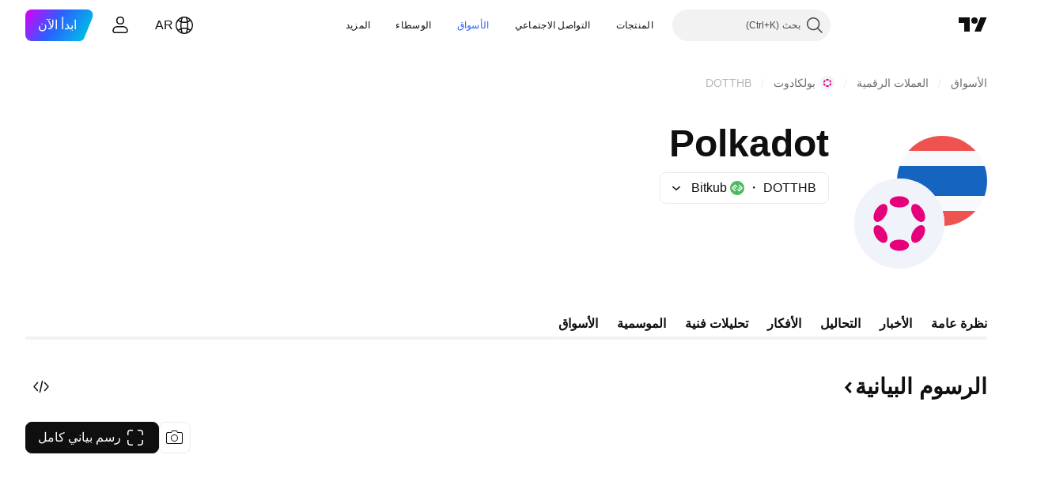

--- FILE ---
content_type: text/css; charset=utf-8
request_url: https://static.tradingview.com/static/bundles/76440.7dd9df5592fa3bfd0827.rtl.css
body_size: -166
content:
.logo-d0vVmGvT{display:flex;flex:none;margin-left:8px}

--- FILE ---
content_type: text/css; charset=utf-8
request_url: https://static.tradingview.com/static/bundles/77472.5bb9da7bd883e9b7ffe0.rtl.css
body_size: 89
content:
.light-button-group-hYzoF5Ub{border:1px solid var(--color-card-border);border-radius:12px;gap:4px;padding:3px}.equal-cols-hYzoF5Ub{grid-template-columns:repeat(var(--ui-lib-control-group-cols),1fr)}.equal-hYzoF5Ub{grid-auto-columns:1fr;grid-auto-flow:column;grid-template-columns:1fr}.light-button-group-xsmall-hYzoF5Ub{border-radius:9px;padding:2px}.light-button-group-small-hYzoF5Ub{border-radius:9px;gap:3px;padding:2px}.light-button-group-primary-hYzoF5Ub{border:none;gap:0}.light-button-group-primary-hYzoF5Ub>button{border-left:1px solid var(--color-card-border)}.light-button-group-primary-hYzoF5Ub>button:first-child{border-bottom-left-radius:0;border-top-left-radius:0}.light-button-group-primary-hYzoF5Ub>button:last-child{border-bottom-right-radius:0;border-left:1px solid transparent;border-top-right-radius:0}.light-button-group-primary-hYzoF5Ub>button:not(:first-child):not(:last-child){border-radius:0}

--- FILE ---
content_type: image/svg+xml
request_url: https://s3-symbol-logo.tradingview.com/provider/bitkub.svg
body_size: 194
content:
<!-- by TradingView --><svg width="18" height="18" xmlns="http://www.w3.org/2000/svg"><path fill="#4CBA64" d="M0 0h18v18H0z"/><path d="M11.564 4.333c-.123.13-.222.284-.288.453a1.457 1.457 0 000 1.069c.066.17.165.323.288.453l2.558 2.686-2.564 2.692-1.304-1.37a1.299 1.299 0 00-.94-.409c-.353 0-.691.147-.94.409l3.182 3.342L16 8.992l-4.436-4.659z" fill="#fff"/><path d="M11.564 9.957c.504 0 .912-.429.912-.957 0-.529-.409-.957-.912-.957-.503 0-.912.428-.912.957 0 .528.409.957.912.957zm-5.128 3.709c.25-.262.39-.617.39-.987s-.14-.725-.39-.987L3.88 9.006l2.564-2.692 1.303 1.37a1.3 1.3 0 00.94.408c.352 0 .69-.147.94-.408L6.444 4.34 2 9.008l4.436 4.658z" fill="#fff"/><path d="M6.436 9.957c.504 0 .912-.429.912-.957 0-.529-.408-.957-.912-.957-.503 0-.911.428-.911.957 0 .528.408.957.911.957z" fill="#fff"/></svg>

--- FILE ---
content_type: application/javascript; charset=utf-8
request_url: https://static.tradingview.com/static/bundles/ar.79135.b37a978c8f9194e6ea99.js
body_size: 9116
content:
(self.webpackChunktradingview=self.webpackChunktradingview||[]).push([[79135,43878,97837,2525,28675,52742,8800],{621849:e=>{e.exports=["ثابت"]},256334:e=>{e.exports=["الملكية"]},933168:e=>{e.exports=["يساوي"]},297964:e=>{e.exports=["القيمة"]},202205:e=>{e.exports={en:["Instrument"]}},137597:e=>{e.exports=["من ‎{username}‎"]},516954:e=>{e.exports={en:["Paid script"]}},959698:e=>{e.exports=["تعليق"]},701251:e=>{e.exports={en:["CUSIP"]}},117760:e=>{e.exports=["فيجي"]},805063:e=>{e.exports={en:["ISIN"]}},772285:e=>{e.exports=["تلقائي"]},256257:e=>{e.exports=["وسيط"]},237744:e=>{e.exports=["بورصة"]},25450:e=>{e.exports=["غاما"]},148332:e=>{e.exports=["دلتا"]},21456:e=>{e.exports={en:["Rho"]}},37354:e=>{e.exports=["ثيتا"]},260812:e=>{e.exports=["فيجا"]},362668:e=>{e.exports=["شهري"]},747851:e=>{e.exports=["مستهلك"]},114479:e=>{e.exports=["الأعمال"]},338436:e=>{e.exports=["الناتج المحلي الإجمالي"]},172102:e=>{e.exports=["الحكومة"]},971535:e=>{e.exports=["طاقة"]},115787:e=>{e.exports=["المفضلة"]},447727:e=>{e.exports=["الإسكان"]},20457:e=>{e.exports=["الصحة"]},387210:e=>{e.exports=["العمل"]},535040:e=>{e.exports=["أموال"]},952486:e=>{e.exports=["أسعار"]},973734:e=>{e.exports=["الضرائب"]},430169:e=>{e.exports=["تداول"]},183699:e=>{e.exports=["التالي"]},549127:e=>{e.exports=["تاريخ الإعلان"]},380003:e=>{e.exports=["قيمة الصفقة"]},694869:e=>{e.exports=["تاريخ الطرح"]},775195:e=>{e.exports=["تاريخ العرض"]},26509:e=>{e.exports=["سعر العرض"]},282908:e=>{e.exports=["القيمة السوقية"]},529923:e=>{e.exports={en:["Shares offered"]}},490640:e=>{e.exports=["المدى السعري"]},619345:e=>{e.exports=["تحقق من أحدث البيانات والتفاصيل على TradingView الآن {symbolPageUrl}"]},353001:e=>{e.exports=["إضافة إلى التقويم"]},855884:e=>{e.exports=["ستظهر البيانات هنا قريبا."]},414997:e=>{e.exports=["طرح أولي قادم: {date}"]},519208:e=>{e.exports=["الاكتتاب العام الأولي قيد التقدم"]},497574:e=>{e.exports=["{symbol} من المتوقع أن يتم طرحه للجمهور اليوم!"]},212702:e=>{e.exports=["دعم"]},945370:e=>{e.exports=["وحدات"]},930912:e=>{e.exports=["صافي قيمة الأصول"]},280903:e=>{e.exports=["شراء"]},147094:e=>{e.exports=["حيادية"]},71780:e=>{e.exports=["بيع"]},948826:e=>{e.exports=["شراء قوي"]},652042:e=>{e.exports=["بيع قوي"]},673594:e=>{e.exports=["1 سنة"]},610643:e=>{e.exports=["عائد1 سنة"]},416840:e=>{e.exports=["5 سنوات"]},770058:e=>{e.exports=["عائد 5 سنوات"]},730373:e=>{e.exports=["التغيير اليوم"]},1479:e=>{e.exports=["الإجمالي"]},206448:e=>{e.exports=["إجمالي العائد"]},540897:e=>{e.exports=["اليوم"]},989771:e=>{e.exports=["لا يمكن أن يظهر لك هذا"]},387286:e=>{e.exports=["لا توجد بيانات"]},611699:e=>{e.exports=["ثانية"]},606011:e=>{e.exports=["في ‎{date}‎"]},492440:e=>{e.exports=["10 سنوات"]},492219:e=>{e.exports=["3 أشهر"]},735074:e=>{e.exports={en:["5G"]}},79869:e=>{e.exports=["تكلفة البضاعة المباعة"]},725765:e=>{e.exports=["المدير التنفيذي"]},306298:e=>{e.exports=["معدل فائدة الكوبون"]},576652:e=>{e.exports=["مبلغ دفع الكوبون"]},832552:e=>{e.exports=["السندات المحمية"]},609797:e=>{e.exports=["عملة رقمية"]},514269:e=>{
e.exports=["نسبة الأسهم العادية من المستوى 1"]},337151:e=>{e.exports=["لجنة"]},478094:e=>{e.exports=["معدات الاتصالات"]},975113:e=>{e.exports=["متحفظ"]},719283:e=>{e.exports=["البناء والهندسة"]},254008:e=>{e.exports=["الاستهلاك"]},825471:e=>{e.exports=["تعدين النحاس"]},437084:e=>{e.exports={en:["Copycat"]}},351425:e=>{e.exports=["الشركات، المدعومة بأصول"]},193852:e=>{e.exports=["قروض الشركات والبنوك"]},312925:e=>{e.exports=["الشركات، السوق الأوسع"]},872799:e=>{e.exports=["للشركات، قابلة للتحويل"]},753867:e=>{e.exports=["الشركات، المفضلة"]},885162:e=>{e.exports=["تصنيف"]},606495:e=>{e.exports=["الماريجوانا"]},729716:e=>{e.exports=["تحليل كفاية رأس المال"]},941549:e=>{e.exports=["تحليل تخصيص رأس المال"]},661096:e=>{e.exports=["تزايد قيمة رأس المال"]},526432:e=>{e.exports=["أسواق رأس المال"]},986090:e=>{e.exports=["النقدية وما شابهها"]},12431:e=>{e.exports=["الكازينوهات والألعاب"]},465850:e=>{e.exports=["التغيير (1 سنة)"]},354613:e=>{e.exports=["الرسوم البيانية"]},554561:e=>{e.exports=["شموع نمط الرسم البياني"]},410130:e=>{e.exports=["منطقة نمط الرسم البياني"]},325189:e=>{e.exports=["خط نمط الرسم البياني مع العلامات"]},408356:e=>{e.exports=["الخط المتدرج لنمط الرسم البياني"]},458425:e=>{e.exports=["لقطة للرسم البيانى"]},210679:e=>{e.exports=["اطلع على {screenshotName} تحليلي على @TradingView: {url}"]},208800:e=>{e.exports=["انقر هنا لمعرفة المزيد."]},960957:e=>{e.exports=["تخفيض الائتمان"]},638788:e=>{e.exports=["التصنيف الائتماني"]},325944:e=>{e.exports=["التقاطعات"]},974521:e=>{e.exports=["تحوط العملة، توزيعات أرباح الأسهم"]},471859:e=>{e.exports=["التحوط بالعملات، ESG"]},684892:e=>{e.exports=["العملة المغطاة والمتساوية"]},925569:e=>{e.exports=["العملات المحمية، الخاصة بالبورصة"]},587880:e=>{e.exports=["تحوط العملة، الأساسية"]},756241:e=>{e.exports=["تحوط العملة، النمو"]},408556:e=>{e.exports=["تحوط العملات، تقلبات منخفضة"]},881181:e=>{e.exports=["تحوط العملات، متعدد العوامل"]},569185:e=>{e.exports=["العملة المحمية والمرجحة بالسعر"]},700656:e=>{e.exports=["تحوط العملة، التقنية"]},358462:e=>{e.exports=["تحوط العملة، فانيلا"]},813076:e=>{e.exports=["تحوط العملة، القيمة"]},871519:e=>{e.exports=["تم تعيين التصنيف الحالي {grade} بواسطة Standard & Poor's."]},596402:e=>{e.exports=["التصنيف الحالي‎{ratingName}‎ المعين من قبل ستاندرد آند بورز."]},733500:e=>{e.exports=["تخصيص المنحنيات"]},451391:e=>{e.exports=["الأمن الإلكتروني"]},749810:e=>{e.exports={en:["AMT-free"]}},828568:e=>{e.exports=["نظرة عامة على تقييمات المحللين."]},646969:e=>{e.exports=["تحليل التأثير"]},603838:e=>{e.exports=["حول {symbol_name}"]},234714:e=>{e.exports=["عائد مطلق"]},254786:e=>{e.exports=["الحقيقي"]},801686:e=>{e.exports=["الفضاء والدفاع"]},14834:e=>{e.exports=["بعد إغلاق السوق"]},122635:e=>{e.exports=["غير متحفظ"]},228523:e=>{e.exports=["الزراعة"]},462616:e=>{e.exports=["جميع الأوقات"]},338772:e=>{e.exports=["أعلى سعر على الإطلاق"]},532126:e=>{e.exports=["البرمجيات"]},315897:e=>{e.exports=["بمجرد أن تصبح متاحة، ستراها هنا. وفي الوقت نفسه، يمكنك استكشاف المنحنيات لبلدان أخرى."]},71684:e=>{
e.exports=["وفقًا للوائح الصرف، يوفر {exchange} البيانات - حتى البيانات المجانية المتأخرة - فقط لعضوياتنا المدفوعة."]},4825:e=>{e.exports=["أسيا / منطقة المحيط الهاديء"]},65913:e=>{e.exports=["أصل"]},938562:e=>{e.exports=["إدارة الأصول وبنوك الحفظ"]},104760:e=>{e.exports=["الأصول"]},910138:e=>{e.exports=["الأصول الخاضعة للإدارة (AUM)"]},780676:e=>{e.exports=['في الوقت الحالي، لا يوفر {exchange} بيانات بموجب شروط اتفاقيتنا الحالية معك. ولكن يمكنك إضافته مجانًا بمجرد قول "أنا أفعل" لشروطنا المعدلة.']},535384:e=>{e.exports=["مصنعي السيارات"]},919183:e=>{e.exports=["التخلف"]},217277:e=>{e.exports=["سلة"]},296825:e=>{e.exports=["بيتا"]},552274:e=>{e.exports=["قبل افتتاح السوق"]},859421:e=>{e.exports=["شركات التكنولوجيا العملاقة"]},197890:e=>{e.exports=["بلوكتشين"]},31249:e=>{e.exports=["العلامة التجارية"]},506326:e=>{e.exports=["آجال استحقاق واسعة"]},808835:e=>{e.exports=["سوق واسع، مدعوم بأصول"]},309659:e=>{e.exports=["سوق واسع، واسع النطاق"]},44029:e=>{e.exports=["تكنولوجيا واسعة"]},172266:e=>{e.exports=["موضوع واسع"]},896222:e=>{e.exports=["ذو قاعدة عريضة"]},759938:e=>{e.exports=["البيع بالتجزئة"]},381818:e=>{e.exports={en:["Buy-write"]}},660345:e=>{e.exports=["المشترون"]},973814:e=>{e.exports=["يشترى"]},929143:e=>{e.exports=["حجم الشراء"]},2100:e=>{e.exports=["الاستحقاق"]},895636:e=>{e.exports=["الاستحقاق، أساسي"]},251140:e=>{e.exports=["الناتج المحلي الإجمالي"]},515462:e=>{e.exports=["OK"]},391817:e=>{e.exports=["الهيئات، الحكومة"]},984579:e=>{e.exports=["حكومة، السوق الأوسع"]},42951:e=>{e.exports=["الحكومة، مرتبطة بالتضخم"]},501592:e=>{e.exports=["الحكومة، السلطة المحلية/البلدية"]},981526:e=>{e.exports=["الحكومة، مدعومة بالرهن العقاري"]},713022:e=>{e.exports=["الحكومة، العملة غير الأصلية"]},191222:e=>{e.exports=["الحكومة والخزينة"]},725587:e=>{e.exports=["تعدين الذهب"]},575338:e=>{e.exports=["احصل على الأداة"]},886911:e=>{e.exports=["التطورات الجينومية"]},14821:e=>{e.exports=["الجغرافيا"]},441187:e=>{e.exports=["السلة العالمية خارج الولايات المتحدة"]},743593:e=>{e.exports=["الربح الكلي"]},272962:e=>{e.exports=["النمو"]},411680:e=>{e.exports=["تنزيل ومشاركة"]},255009:e=>{e.exports=["يمكن الوصول إلى البيانات التي يوفرها {exchange} لمستخدمينا من خلال ملء اتفاقية البورصة. لا تقلق، لا يتطلب الأمر سوى بضع نقرات."]},722677:e=>{e.exports=["التاريخ"]},174734:e=>{e.exports=["نطاق اليوم"]},687825:e=>{e.exports=["يومي"]},427940:e=>{e.exports=["عملات الأسواق المتقدمة"]},376700:e=>{e.exports=["النامية"]},671507:e=>{e.exports=["الدين"]},555933:e=>{e.exports=["مستوى الدين وتغطيته"]},99625:e=>{e.exports=["حذف المنشور"]},746369:e=>{e.exports=["إيصالات الإيداع"]},39962:e=>{e.exports=["إيصالات الإيداع"]},319466:e=>{e.exports=["المشتقات"]},701381:e=>{e.exports=["بنوك متنوعة"]},302584:e=>{e.exports=["المعادن المتنوعة والتعدين"]},216410:e=>{e.exports=["معالجة الأرباح"]},681995:e=>{e.exports=["الاقتصاد الرقمي"]},75873:e=>{e.exports=["المدفوعات الرقمية"]},278311:e=>{e.exports=["معاملة ضريبة التوزيع"]},145752:e=>{e.exports=["التوزيعات"]},837780:e=>{e.exports=["الموزع"]},489826:e=>{e.exports=["مدة"]},242179:e=>{e.exports=["تم تغطية المدة"]},
519275:e=>{e.exports=["توقعات الأرباح لكل سهم"]},933900:e=>{e.exports={en:["ESG"]}},42016:e=>{e.exports=["EURO STOXX 50 متوسط الأجل"]},916154:e=>{e.exports=["EURO STOXX 50 قصير الأمد"]},151105:e=>{e.exports=["الموظفون (السنة المالية)"]},814002:e=>{e.exports=["البيئة"]},690064:e=>{e.exports=["معدات وخدمات الطاقة"]},196122:e=>{e.exports=["أخبار الاعلان عن النتائج المالية للشركات لحظة بلحظة"]},852484:e=>{e.exports=["تعليم"]},510640:e=>{e.exports=["مختارات المحرر"]},319011:e=>{e.exports=["يساوي"]},980767:e=>{e.exports=["المتوقع"]},536816:e=>{e.exports=["مقومة باليورو"]},591692:e=>{e.exports=["يحركها الحدث"]},672341:e=>{e.exports=["فترة ممتدة"]},202856:e=>{e.exports=["مدرج في البورصة"]},691225:e=>{e.exports=["خاص بالبورصة"]},283848:e=>{e.exports=["حصري"]},713013:e=>{e.exports=["المصروفات والتعديلات"]},590481:e=>{e.exports=["اكتشف منحنيات أخرى"]},664891:e=>{e.exports=["التأسيس"]},349255:e=>{e.exports=["الأغذية والمشروبات والتبغ"]},91940:e=>{e.exports=["فشل توقيع اتفاقية البورصة"]},576362:e=>{e.exports=["مُتميّز"]},795048:e=>{e.exports=["تم حلها"]},713249:e=>{e.exports=["تخصيص الأصول الثابتة"]},949101:e=>{e.exports=["التكنولوجيا المالية"]},166039:e=>{e.exports=["البورصات المالية والبيانات"]},953811:e=>{e.exports=["تحليل المركز المالي"]},561807:e=>{e.exports=["خدمات مالية"]},218249:e=>{e.exports=["فلاش"]},190701:e=>{e.exports=["معدل عائم"]},461804:e=>{e.exports=["التدفق النقدي الحر"]},967587:e=>{e.exports=["معدل التكرار"]},581189:e=>{e.exports=["سيولة العقود الآجلة"]},293150:e=>{e.exports=["رسم بياني كامل"]},679597:e=>{e.exports=["تدفقات الأموال (سنة واحدة)"]},815636:e=>{e.exports={en:["G20"]}},238698:e=>{e.exports=["نقاط البيانات الرئيسية"]},919073:e=>{e.exports=["استمر في القراءة"]},228477:e=>{e.exports={en:["H1 {year}"]}},326909:e=>{e.exports={en:["H2 {year}"]}},370566:e=>{e.exports=["الفنادق والمطاعم والترفيه"]},87280:e=>{e.exports=["الفنادق والمنتجعات وخطوط الرحلات البحرية"]},841731:e=>{e.exports=["الإسكان"]},941586:e=>{e.exports=["ما هو سعر الرمز في بداية جلسة التداول الحالية"]},392169:e=>{e.exports=["مدرجة في هونغ كونغ"]},475754:e=>{e.exports=["العنوان"]},427414:e=>{e.exports=["المقر"]},735149:e=>{e.exports=["معدات الرعاية الصحية"]},213676:e=>{e.exports=["معدات وخدمات الرعاية الصحية"]},14386:e=>{e.exports=["معدات ومستلزمات الرعاية الصحية"]},103398:e=>{e.exports=["مقدمو الرعاية الصحية والخدمات"]},956478:e=>{e.exports=["تقنية الرعاية الصحية"]},590978:e=>{e.exports=["استراتيجيات صناديق التحوط"]},527254:e=>{e.exports=["البلدان ذات العائد المرتفع"]},737305:e=>{e.exports=["بيتا عالية"]},717897:e=>{e.exports=["أفعل"]},713884:e=>{e.exports=["أحتاج هذا، قم بترقية حسابي"]},773904:e=>{e.exports=["سعر عرض الطرح الأولي"]},50529:e=>{e.exports=["هام"]},266570:e=>{e.exports=["في الأنواع"]},87783:e=>{e.exports=["المصروفات"]},802286:e=>{e.exports=["كثافة العمليات. & غير كثافة العمليات. نفقات"]},262556:e=>{e.exports=["مصاريف الفوائد. وPCL"]},559595:e=>{e.exports=["الوسائط والخدمات التفاعلية"]},547218:e=>{e.exports=["معدلات الفائدة"]},410268:e=>{e.exports=["متوسط"]},154441:e=>{e.exports=["الإنترنت"]},931458:e=>{
e.exports=["خدمات الإنترنت والبنية التحتية"]},669905:e=>{e.exports=["القيمة السوقية العكسية"]},43914:e=>{e.exports=["النصوص البرمجية المتاحة بدعوة فقط. اتصل بالمؤلف للوصول."]},921636:e=>{e.exports=["نص برمجي مرئي لمستخدمين مدعوين فقط. تم منحك حق الاطلاع والدخول عليه."]},364491:e=>{e.exports=["الدخل"]},869375:e=>{e.exports=["زيادة الدخل ورأس المال"]},669338:e=>{e.exports=["نوع ضريبة الدخل"]},831752:e=>{e.exports=["معادن صناعية"]},160966:e=>{e.exports=["التضخم"]},196511:e=>{e.exports=["التحوط ضد التضخم"]},88820:e=>{e.exports=["محمي من التضخم"]},571701:e=>{e.exports=["البنية التحتية"]},347945:e=>{e.exports=["التأمين"]},532192:e=>{e.exports=["احتياطيات التأمين"]},32329:e=>{e.exports=["احتياطيات التأمين والمطالبات والأقساط"]},360811:e=>{e.exports={en:["Identifiers"]}},855961:e=>{e.exports=["انضم إلينا مجانًا"]},560007:e=>{e.exports=["عفوًا، الكثير من التعزيزات"]},315878:e=>{e.exports=["استكشاف وإنتاج النفط والغاز"]},908414:e=>{e.exports=["معدات وخدمات النفط والغاز"]},832445:e=>{e.exports=["تكرير وتسويق النفط والغاز"]},243787:e=>{e.exports=["النفط والغاز والوقود المستهلك"]},819295:e=>{e.exports=["موافق"]},701943:e=>{e.exports=["نفقات التشغيل"]},612282:e=>{e.exports=["الدخل التشغيلي"]},31381:e=>{e.exports=["محسّن"]},260633:e=>{e.exports=["سلعة محسنة"]},16610:e=>{e.exports=["افتتاح"]},749128:e=>{e.exports=["المتذبذبات"]},925478:e=>{e.exports=["منخفض الكربون"]},24310:e=>{e.exports=["تقلبات منخفضة"]},803933:e=>{e.exports=["خسارة القرض"]},529861:e=>{e.exports=["القروض وودائع العملاء"]},728257:e=>{e.exports=["شراء"]},738523:e=>{e.exports=["شراء/بيع على المكشوف"]},12933:e=>{e.exports=["تقلبات شراء/بيع على المكشوف"]},533312:e=>{e.exports=["يبدو أنه لا يوجد شيء للإبلاغ عنه الآن"]},669117:e=>{e.exports=["سلم"]},442872:e=>{e.exports=["منتجات ترفيهية"]},699247:e=>{e.exports=["أدوات وخدمات علوم الحياة"]},223339:e=>{e.exports=["تم نسخ الرابط إلى الحافظة"]},550146:e=>{e.exports={en:["MLPs"]}},72543:e=>{e.exports=["متوسطات متحركة"]},238108:e=>{e.exports=["إمكانية التنقل"]},217893:e=>{e.exports=["معتدل"]},161642:e=>{e.exports=["عنيف إلى حد ما"]},111062:e=>{e.exports=["محافظ إلى حد ما"]},514121:e=>{e.exports=["مومينتوم"]},486086:e=>{e.exports=["الاستحقاق"]},623096:e=>{e.exports=["الحد الأقصى لمعدل أرباح رأس مال LT"]},166342:e=>{e.exports=["الحد الأقصى لمعدل أرباح رأس مال ST"]},514541:e=>{e.exports=["الحد الأقصى للعرض"]},468310:e=>{e.exports=["العقود الآجلة المُدارة"]},970341:e=>{e.exports=["أسلوب الإدارة"]},276018:e=>{e.exports=["القيمة السوقية"]},332417:e=>{e.exports=["سوق محايد"]},239084:e=>{e.exports=["القيمة السوقية"]},51678:e=>{e.exports=["القيمة السوقية"]},176492:e=>{e.exports=["المعادن"]},217717:e=>{e.exports=["المعادن والتعدين"]},770306:e=>{e.exports=["المكسيك وأمريكا الجنوبية"]},830502:e=>{e.exports=["وسائل الإعلام والترفيه"]},805658:e=>{e.exports=["تحكيم الاندماج"]},850434:e=>{e.exports=["الشرق الأوسط / أفريقيا"]},758410:e=>{e.exports=["جيل الألفية"]},377553:e=>{e.exports=["متعدد العوامل"]},397958:e=>{e.exports=["مدرج - NASDAQ"]},810282:e=>{e.exports=["لا توجد بيانات متاحة"]},567854:e=>{e.exports=["لا توجد أخبار هنا"]},369131:e=>{
e.exports=["عدد الأصول المالية"]},298822:e=>{e.exports=["ليس تعليمًا"]},963308:e=>{e.exports=["ليس عامًا"]},228418:e=>{e.exports=["لم يتم اختياره"]},821020:e=>{e.exports=["غير مقترح"]},852638:e=>{e.exports=["غير مرئي"]},294830:e=>{e.exports=["ملاحظة للكاتب"]},134905:e=>{e.exports=["الدخل/النفقات غير التشغيلية"]},903928:e=>{e.exports=["الدخل/المصروفات غير التشغيلية"]},952210:e=>{e.exports=["الدخل غير التشغيلي"]},695709:e=>{e.exports=["مصاريف غير الفوائد"]},192341:e=>{e.exports=["الموارد الطبيعية"]},560205:e=>{e.exports=["إجمالي الدخل (السنة المالية)"]},225990:e=>{e.exports=["صافي الدخل/الموظف (سنة واحدة)"]},707458:e=>{e.exports=["صافي القروض"]},427140:e=>{e.exports=["التالي"]},815013:e=>{e.exports=["تاريخ التقرير التالي"]},833599:e=>{e.exports=["الشريحة التالية"]},695981:e=>{e.exports=["سلبي"]},260508:e=>{e.exports=["التخصص"]},823355:e=>{e.exports=["طاقة نووية"]},997751:e=>{e.exports=["مصدر"]},557586:e=>{e.exports=["البرامج والخدمات"]},985129:e=>{e.exports=["عذرًا، هذه البيانات غير متوفرة في العضويات المجانية"]},953974:e=>{e.exports=["عذرًا، هذه البيانات غير مدرجة لك في الوقت الحالي"]},734529:e=>{e.exports=["عذرا، هذا متاح فقط للمستخدمين المسجلين"]},975232:e=>{e.exports=["عذرًا، هذه الأخبار غير متوفرة الآن"]},225336:e=>{e.exports=["جدول"]},292278:e=>{e.exports=["النص البرمجي محمي"]},702060:e=>{e.exports=["انظر الاتفاقية"]},201211:e=>{e.exports=["شاهد جميع القوائم المختارة"]},883839:e=>{e.exports=["معايير الاختيار"]},241502:e=>{e.exports=["البائعون"]},267657:e=>{e.exports=["يبيع"]},852573:e=>{e.exports=["حجم البيع"]},530133:e=>{e.exports=["إعادة شراء الأسهم"]},334923:e=>{e.exports=["إجمالي الأسهم القائمة"]},13009:e=>{e.exports=["بيع"]},764598:e=>{e.exports=["عرض أقل"]},707073:e=>{e.exports=["اعرض المزيد"]},41827:e=>{e.exports=["الحجم والنمط"]},518917:e=>{e.exports=["قم بتسجيل الدخول لقراءة الأخبار الحصرية"]},10301:e=>{e.exports=["عمال مناجم الفضة"]},495551:e=>{e.exports=["الدولار السنغافوري"]},971236:e=>{e.exports=["أصل واحد"]},929953:e=>{e.exports=["الفضاء"]},309649:e=>{e.exports=["تمويل متخصص"]},983721:e=>{e.exports=["مستقر"]},683890:e=>{e.exports=["ابدأ الفترة التجريبية"]},335824:e=>{e.exports=["منتجو الصلب"]},752177:e=>{e.exports=["مقومة بالجنيه الإسترليني"]},972244:e=>{e.exports=["استراتيجية"]},656070:e=>{e.exports=["الهيكل"]},306491:e=>{e.exports=["مقترح لك"]},386885:e=>{e.exports=["تلخيص ما تقترحه المؤشرات."]},821778:e=>{e.exports=["الملخص"]},571858:e=>{e.exports=["مفاجأة"]},595481:e=>{e.exports=["رمز"]},302238:e=>{e.exports=["مطالبات السياسة"]},54490:e=>{e.exports=["إيجابي"]},778219:e=>{e.exports=["المبلغ المدفوع"]},869079:e=>{e.exports=["زوج"]},200908:e=>{e.exports=["شركات طيران لنقل الركاب"]},404665:e=>{e.exports=["النقل البري للركاب"]},17988:e=>{e.exports=["غير نشط"]},488129:e=>{e.exports=["السنة الماضي"]},158141:e=>{e.exports=["الخمس سنوات الماضية"]},784999:e=>{e.exports=["الشهر الماضي"]},649423:e=>{e.exports=["الربع الماضي"]},609254:e=>{e.exports=["نهاية الفترة الزمنية"]},258997:e=>{e.exports=["مُحتجز ماديًا"]},387901:e=>{e.exports=["الصيدلة والتكنولوجيا الحيوية وعلوم الحياة"]},52293:e=>{
e.exports=["المختارات"]},871177:e=>{e.exports=["مؤشر Pine Script®"]},601470:e=>{e.exports=["مكتبة Pine Script®"]},359681:e=>{e.exports=["استراتيجية Pine Script®"]},562612:e=>{e.exports=["المعادن النفيسة"]},842131:e=>{e.exports=["تم الحصول على قسط التأمين"]},965523:e=>{e.exports=["الدخل قبل الضرائب"]},363861:e=>{e.exports=["السابق"]},562837:e=>{e.exports=["الإغلاق السابق"]},361930:e=>{e.exports=["الشريحة السابقة"]},269716:e=>{e.exports=["السعر بالدولار الأمريكي"]},401885:e=>{e.exports=["السعر في {currency}"]},575811:e=>{e.exports=["مرجح بالسعر"]},921857:e=>{e.exports=["المستشار الأساسي"]},93005:e=>{e.exports=["قائم على مبادئ"]},690593:e=>{e.exports=["تحليل خاص"]},627458:e=>{e.exports=["نص برمجي خاص"]},995981:e=>{e.exports=["الإنتاج"]},45668:e=>{e.exports=["التأمين على الممتلكات والحوادث"]},561300:e=>{e.exports=["ملكية"]},267894:e=>{e.exports=["المزود"]},236906:e=>{e.exports=["عام"]},751996:e=>{e.exports=["الربع 1 ‎{year}‎"]},200523:e=>{e.exports=["الربع 2 ‎{year}‎"]},620664:e=>{e.exports=["الربع 3 ‎{year}‎"]},540515:e=>{e.exports=["الربع 4 ‎{year}‎"]},329306:e=>{e.exports=["صناديق الاستثمار العقارية"]},90543:e=>{e.exports=["علم الروبوتات"]},668190:e=>{e.exports=["الروبوتات والذكاء الاصطناعي"]},112599:e=>{e.exports=["البيع بالتجزئة - السلع التقديرية والمواد الأساسية"]},401310:e=>{e.exports=["مدعومة بالإيرادات"]},9965:e=>{e.exports=["الإيرادات (السنة المالية)"]},942013:e=>{e.exports=["الإيرادات / الموظف (1 سنة)"]},723145:e=>{e.exports=["تحويل الإيرادات إلى ربح"]},743309:e=>{e.exports=["تقديرات الإيرادات"]},274017:e=>{e.exports=["البنوك الإقليمية"]},983397:e=>{e.exports=["إعادة تحميل"]},711655:e=>{e.exports=["العمل عن بُعد"]},223509:e=>{e.exports=["طاقة متجددة"]},433784:e=>{e.exports=["فترة التقرير"]},947572:e=>{e.exports=["طريقة التكرار"]},774484:e=>{e.exports=["الاحتياطي إلى إجمالي رأس المال"]},663886:e=>{e.exports=["مخاطرة"]},552755:e=>{e.exports=["تكافؤ المخاطر"]},925529:e=>{e.exports=["علاوة المخاطر"]},183198:e=>{e.exports=["ستاندرد أند بورز 500"]},214211:e=>{e.exports=["مؤشر S&P 500 متوسط الأجل"]},807294:e=>{e.exports=["S&P 500 على المدى القصير"]},321684:e=>{e.exports=["العالم"]},278736:e=>{e.exports=["الماء"]},963929:e=>{e.exports=["تمهل قليلاً، وادرس رسوماتنا وحاول مرة أخرى لاحقًا."]},803575:e=>{e.exports=["اسبوعي"]},257808:e=>{e.exports=["وزن"]},66078:e=>{e.exports=["مخطط الترجيح"]},349898:e=>{e.exports=["ما هو سعر الرمز في نهاية جلسة التداول الأخيرة انقر هنا لمعرفة المزيد من المعلومات!"]},428743:e=>{e.exports=["ما هو سعر الرمز في بداية جلسة التداول الحالية انقر هنا لمعرفة المزيد من المعلومات!"]},560629:e=>{e.exports=["ماذا يوجد في الصندوق"]},997199:e=>{e.exports=["نسبة رأس المال الإجمالية"]},960435:e=>{e.exports=["إجمالي عمليات الإيداع"]},841014:e=>{e.exports=["إجمالي النفقات التشغيلية"]},530473:e=>{e.exports=["إجمالي العرض"]},990749:e=>{e.exports=["أفضل 10 حيازات"]},559993:e=>{e.exports=["أكبر 10 حصص"]},842790:e=>{e.exports=["أفضل 20 اقتصادا"]},194701:e=>{e.exports=["الضرائب وغيرها"]},713184:e=>{e.exports=["أدوات تكتيكية"]},487972:e=>{e.exports=["التقط صورة الشاشة"]},654953:e=>{e.exports=["المدة المستهدفة"]},
773282:e=>{e.exports=["المدة المستهدفة"]},360528:e=>{e.exports=["فني"]},519340:e=>{e.exports=["الاتصالات"]},684799:e=>{e.exports=["القمم والقيعان التي وصل إليها الرمز حتى الآن خلال جلسة التداول هذه. انقر هنا لمعرفة المزيد من المعلومات!"]},433407:e=>{e.exports=["السعر النظري"]},954980:e=>{e.exports=["لا توجد حاليًا بيانات أرباح لعرضها للفترة المحددة."]},365496:e=>{e.exports=["بقيت خطوة واحدة"]},154820:e=>{e.exports=["هذه المعلومات ليست توصية لما يجب عليك القيام به بنفسك ، لذا من فضلك لا تأخذ البيانات كنصيحة استثمارية. كما هو الحال مع أي تجارة ، انظر دائمًا أولاً ، ثم قفز."]},824821:e=>{e.exports=["تيكات السعر"]},101e3:e=>{e.exports=["نسبة رأس المال من المستوى 1"]},471490:e=>{e.exports=["متدرج"]},324661:e=>{e.exports=["الأخشاب"]},312806:e=>{e.exports=["الوقت"]},658365:e=>{e.exports=["الوقت منذ الإطلاق"]},437725:e=>{e.exports=["الوقت منذ الإدراج"]},337167:e=>{e.exports=["المتداولون"]},308856:e=>{e.exports=["خدمات معالجة المعاملات والدفع"]},749436:e=>{e.exports=["المعاملات"]},281583:e=>{e.exports=["متابعة الاتجاه"]},472359:e=>{e.exports=["مرتين شهريًا"]},653153:e=>{e.exports=["مقوم - الدولار الأمريكي"]},535950:e=>{e.exports=["الدخل/المصروفات غير العادية"]},882369:e=>{e.exports=["لا يمكن إضافة بورصة ‎{exchange}‎ إلى الاتفاقية"]},518861:e=>{e.exports=["علاوة غير مكتسبة على إجمالي رأس المال"]},881118:e=>{e.exports=["غير معروف"]},864677:e=>{e.exports=["المدى القصير جدا"]},97837:e=>{e.exports=["تم تحديثه"]},604147:e=>{e.exports=["ترقية الاشتراك الآن"]},479612:e=>{e.exports=["التحوط من التقلبات"]},351514:e=>{e.exports=["قيمة"]},404994:e=>{e.exports=["فانيلا"]},6480:e=>{e.exports=["متغير"]},829566:e=>{e.exports=["التباين"]},148197:e=>{e.exports=["ألعاب الفيديو والرياضات الإلكترونية"]},439836:e=>{e.exports=["مرئي"]},653497:e=>{e.exports=["تم إعلامك بذلك"]},409267:e=>{e.exports=["العائد"]},850871:e=>{e.exports=["منحنى العائد لسندات هذا البلد غير متاح في الوقت الحالي"]},47832:e=>{e.exports=["‎{number}‎ إلى تقرير الأرباح التالي"]},137470:e=>{e.exports=["{count} إجمالي الحيازات"]},820538:e=>{e.exports=["يوفر {exchange} البيانات للمستخدمين المسجلين لدينا فقط، لذا للحصول عليها، ستحتاج إلى التسجيل للحصول على حساب TradingView."]},505919:e=>{e.exports=["سعر العقود الآجلة {shortName}"]},546730:e=>{e.exports=["سعر المؤشر {shortName}"]},923211:e=>{e.exports=["سعر {shortName}"]},864314:e=>{e.exports=["سعر {shortName}"]},279835:e=>{e.exports=["تم نسخ {title} إلى الحافظة"]},37866:e=>{e.exports=["يوم","يوم","يوم","أيام","يوم","يوم"]},666794:e=>{e.exports=["ساعة","ساعة","ساعة","ساعات","ساعة","ساعة"]},942328:e=>{e.exports=["ساعة","ساعة","ساعة","ساعات","ساعة","ساعة"]},477462:e=>{e.exports=["دقيقة","دقيقة","دقيقة","دقائق","دقيقة","دقيقة"]},378318:e=>{e.exports=["دقيقة","دقيقة","دقيقتين","دقائق","دقيقة","دقيقة"]},72685:e=>{e.exports=["دعم بـ ‎{count}‎","دعم بـ ‎{count}‎","دعم بـ ‎{count}‎","دعم بـ ‎{count}‎","دعم بـ ‎{count}‎","دعم بـ ‎{count}‎"]},595139:e=>{e.exports=["‎{count}‎ تعليقات","‎{count}‎ تعليقات","‎{count}‎ تعليقات","‎{count}‎ تعليقات","‎{count}‎ تعليقات","‎{count}‎ تعليقات"]}}]);

--- FILE ---
content_type: application/javascript; charset=utf-8
request_url: https://static.tradingview.com/static/bundles/ar.15929.9e72dce63ff8ad55c1c4.js
body_size: 2031
content:
(self.webpackChunktradingview=self.webpackChunktradingview||[]).push([[15929,25467,27741,37117],{477734:e=>{e.exports=["السعر"]},568461:e=>{e.exports=["عائد"]},348473:e=>{e.exports=["البيانات الفورية لـ {symbolName}"]},684455:e=>{e.exports=["يتم توفيره من خلال بورصة {exchange}."]},600735:e=>{e.exports=["الدول"]},192074:e=>{e.exports=["عقد مستمر"]},840225:e=>{e.exports=["العقود الآجلة المستمرة"]},260657:e=>{e.exports=["انتهاء صلاحية العقد"]},888916:e=>{e.exports=["العقود"]},58796:e=>{e.exports=["Cboe BZX"]},639301:e=>{e.exports=["كما كل الأشياء الجيدة — لقد انتهت صلاحية هذا العقد!"]},925416:e=>{e.exports=["اعتبارًا من اليوم في {date}"]},800733:e=>{e.exports=["اعتبارًا من {date}"]},285671:e=>{e.exports=["عند الإغلاق في {date}"]},117311:e=>{e.exports=["شركة شيك على بياض"]},830194:e=>{e.exports=["ممر تصفح"]},570032:e=>{e.exports=["شراء البيانات اللحظية"]},123110:e=>{e.exports=["مشكلة البيانات"]},746954:e=>{e.exports=["تعثرت"]},419679:e=>{e.exports=["السندات المتعثرة"]},331683:e=>{e.exports=["تنبيه محذوف"]},50035:e=>{e.exports=["البيانات المُستقاة"]},576362:e=>{e.exports=["مُتميّز"]},76732:e=>{e.exports=["وسيط مميز يوفر التداول المباشر على {shortName} الأزواج والمزيد."]},675119:e=>{e.exports=["رمز الحلال"]},284937:e=>{e.exports=["لم يتم دفع الالتزام. تأخرت مدفوعات المُصدر لأكثر من شهر، ويرجع ذلك إلى الكوبون أو الدين الرئيسي."]},403213:e=>{e.exports=["آخر تحديث في {date}"]},327741:e=>{e.exports=["تعرف على المزيد"]},437117:e=>{e.exports=["المزيد"]},819863:e=>{e.exports=["المزيد من ممرات التصفح"]},326725:e=>{e.exports=["قائمة آجال الاستحقاق"]},534288:e=>{e.exports=["لا صفقات"]},997751:e=>{e.exports=["مصدر"]},133059:e=>{e.exports=["نسخة مصغرة من العقود الآجلة المصغرة (عادةً 1/10 من الحجم المصغر)"]},722066:e=>{e.exports=["شاهد على الرسوم البيانية المتقدمة"]},595481:e=>{e.exports=["رمز"]},871847:e=>{e.exports=["الأدوات الاصطناعية التي تجمع بين العقود الفردية. ال 1! يمثل عقد الشهر الأول (أقرب انتهاء صلاحية) بينما يمثل 2! يمثل ثاني أقرب تاريخ لانتهاء صلاحية."]},944138:e=>{e.exports=["رمز اصطناعي"]},269716:e=>{e.exports=["السعر بالدولار الأمريكي"]},401885:e=>{e.exports=["السعر في {currency}"]},994972:e=>{e.exports=["القائمة الأولية"]},843341:e=>{e.exports=["المنتجات"]},353389:e=>{e.exports=["عقود المشتقات ذات الحجم الصغير لمستثمري التجزئة (عادةً 1/5 من الحجم القياسي)"]},295246:e=>{e.exports=["البورصة الرئيسية أو الأولى التي يتم فيها إدراج أسهم الشركة وتداولها."]},694995:e=>{e.exports=["ترتيب العملة بالقيمة السوقية"]},749125:e=>{e.exports=["سيتم إدراج هذا الأصل قريبًا. ستكون البيانات الحية متاحة بمجرد بدء التداول. حتى ذلك الحين، يمكنك استكشاف البيانات الأساسية."]},624669:e=>{e.exports=["هذه البيانات لحظية، ولكنها قد تختلف قليلاً عن نظيرتها الرسمية القادمة من البورصات الرئيسية."]},352668:e=>{e.exports=["هذه البيانات لحظية، لكنها قد تختلف قليلاً عن نظيرتها الرسمية الواردة من بورصة {exchange}."]},784123:e=>{e.exports=["هذه شركة في مرحلة التطوير بدون خطة عمل محددة، وغالبًا ما يتم تشكيلها لجمع الأموال من أجل الاندماج أو الاستحواذ في المستقبل."]},484484:e=>{
e.exports=["هذا سند متوافق مع الشريعة الإسلامية، وغالبًا ما يشار إليه باسم «الصكوك»، مما يعني أنه يتوافق مع الشريعة الإسلامية التي تحظر الفائدة. على عكس السندات التقليدية، التي تنطوي على دفع الفائدة، تمثل الصكوك الملكية في الأصول أو المشاريع الأساسية ويكسب المستثمرون عوائد على أساس تقاسم الأرباح أو إيرادات الإيجار."]},667607:e=>{e.exports=["هذا سهم متوافق مع الشريعة الإسلامية، مما يعني أنه يتبع تعاليم الشريعة الإسلامية. لا تتقاضى هذه الشركة أي رسوم أو تتلقى فائدة، ولا تتعامل مع قطاعات معينة (المقامرة والكحول والتبغ ومنتجات لحم الخنزير)."]},983556:e=>{e.exports=["لم يعد هذا يتم تداوله علنًا، لذا لن تتم إضافة أي بيانات جديدة. ولكن يمكنك استكشاف التواريخ هنا."]},619481:e=>{e.exports=["يشير هذا إلى المؤشرات المالية التي يتم إنشاؤها من خلال الجمع و/أو معالجة البيانات الخام المقدمة من مصادر مختلفة."]},90589:e=>{e.exports=["يتم حساب هذا الرمز بواسطة TradingView باستخدام السعر من البورصات الأخرى."]},792101:e=>{e.exports=["تداول مع {brokerName}"]},266712:e=>{e.exports=["طرح أولي قادم"]},258525:e=>{e.exports=["اعتبارًا من {date}"]},173955:e=>{e.exports=["{date} عقد"]},655154:e=>{e.exports=["‎{exchange}‎ من ‎{originalExchange}‎"]}}]);

--- FILE ---
content_type: application/javascript; charset=utf-8
request_url: https://static.tradingview.com/static/bundles/ar.22589.fed893c68caa8f9ea7dd.js
body_size: 4976
content:
(self.webpackChunktradingview=self.webpackChunktradingview||[]).push([[22589,19789,8105,22303,31530,57335,44963,74003,92814],{185119:s=>{s.exports=["داكن"]},696870:s=>{s.exports=["فاتح"]},706475:s=>{s.exports=["يوم"]},557655:s=>{s.exports={en:["h"]}},836883:s=>{s.exports=["دقيقة"]},649930:s=>{s.exports={en:["mn"]}},477814:s=>{s.exports=["سنة"]},923230:s=>{s.exports=["الجمعة"]},930961:s=>{s.exports=["الاثنين"]},894748:s=>{s.exports=["السبت"]},875005:s=>{s.exports=["الأحد"]},392578:s=>{s.exports=["الأربعاء"]},608765:s=>{s.exports=["الخميس"]},244254:s=>{s.exports=["الثلاثاء"]},102696:s=>{s.exports={en:["C"]}},943253:s=>{s.exports={en:["H"]}},389923:s=>{s.exports={en:["L"]}},746728:s=>{s.exports={en:["O"]}},971060:s=>{s.exports=["الحجم"]},55569:s=>{s.exports=["بيانات فروق الأسعار اللحظية غير متوفرة"]},970234:s=>{s.exports=["لا يوجد بيانات"]},662789:s=>{s.exports=["لا يوجد بيانات لهذا اإطار الزمني"]},13132:s=>{s.exports=["مايو"]},326715:s=>{s.exports=["في %s"]},318717:s=>{s.exports=["3 أشهر"]},189992:s=>{s.exports=["3 سنوات"]},27969:s=>{s.exports=["10 سنوات"]},333493:s=>{s.exports=["1 شهر"]},207075:s=>{s.exports=["يوم"]},189696:s=>{s.exports=["1 أسبوع"]},186322:s=>{s.exports=["1 سنة"]},745391:s=>{s.exports=["سنتين"]},558628:s=>{s.exports=["5 أيام"]},772834:s=>{s.exports=["5 سنوات"]},869411:s=>{s.exports=["6 أشهر"]},777344:s=>{s.exports=["جزر كوكوس"]},882104:s=>{s.exports=["كولومبيا"]},84472:s=>{s.exports=["جزر القمر"]},796825:s=>{s.exports=["الكونغو"]},179502:s=>{s.exports=["الكونغو (جمهورية الكونغو الديمقراطية)"]},366326:s=>{s.exports=["جزر كوك"]},153161:s=>{s.exports=["كوستا ريكا"]},847135:s=>{s.exports=["جزر الكايمن"]},835641:s=>{s.exports=["كاب فيردي"]},68997:s=>{s.exports=["كامبوديا"]},213250:s=>{s.exports=["كاميرون"]},588590:s=>{s.exports=["كندا"]},907024:s=>{s.exports=["جمهورية افريقيا الوسطى"]},556572:s=>{s.exports=["تشاد"]},887583:s=>{s.exports=["تشيلي"]},192739:s=>{s.exports=["جزيرة كرسماس"]},322929:s=>{s.exports=["العملات الرقمية"]},96747:s=>{s.exports=["كرواتيا"]},909463:s=>{s.exports=["كوبا"]},738609:s=>{s.exports=["كوراكاو"]},429420:s=>{s.exports=["كوراساو"]},935415:s=>{s.exports=["قبرص"]},243144:s=>{s.exports=["التشيك"]},728962:s=>{s.exports=["التشيك"]},659645:s=>{s.exports=["التشيك"]},430952:s=>{s.exports=["ساحل العاج"]},61015:s=>{s.exports=["ساموا الأمريكية"]},615493:s=>{s.exports=["الأمريكتين"]},166557:s=>{s.exports=["أنتاركتيكا"]},817607:s=>{s.exports=["أنتيغوا وبربودا"]},673791:s=>{s.exports=["أندورا"]},512563:s=>{s.exports=["أنجولا"]},372813:s=>{s.exports=["أنغيلا"]},803751:s=>{s.exports=["الأكثر تداولاً"]},641527:s=>{s.exports=["أفغانستان"]},578163:s=>{s.exports=["أفريقيا"]},959086:s=>{s.exports=["ألبانيا"]},856683:s=>{s.exports=["الجزائر"]},580066:s=>{s.exports=["كل"]},227072:s=>{s.exports=["أبريل"]},528896:s=>{s.exports=["أبريل"]},100499:s=>{s.exports=["أروبا"]},106226:s=>{s.exports=["الأرجنتين"]},533146:s=>{s.exports=["أرمينيا"]},360389:s=>{s.exports=["أسيا"]},546450:s=>{s.exports=["أغسطس"]},811081:s=>{s.exports=["أغسطس"]},722157:s=>{s.exports=["أستراليا"]},696600:s=>{s.exports=["أستراليا"]},
692604:s=>{s.exports=["أذربيجان"]},682635:s=>{s.exports=["بتسوانا"]},987629:s=>{s.exports=["جزيرة بوفيت"]},568977:s=>{s.exports=["بوليفيا"]},717326:s=>{s.exports=["بونير وسابا وسينت أوستاتيوس"]},749972:s=>{s.exports=["البوسنة والهرسك"]},1096:s=>{s.exports=["جزر الباهاما"]},290594:s=>{s.exports=["البحرين"]},225040:s=>{s.exports=["بنجلاديش"]},907853:s=>{s.exports=["بربادوس"]},58753:s=>{s.exports=["بيلاروس"]},795521:s=>{s.exports=["بلجيكا"]},73958:s=>{s.exports=["بليز"]},59986:s=>{s.exports=["بنين"]},155340:s=>{s.exports=["بيرمودا"]},264708:s=>{s.exports=["بوتان"]},384624:s=>{s.exports=["بيتكوين"]},44542:s=>{s.exports=["سلطنة بروناي"]},497100:s=>{s.exports=["البرازيل"]},695239:s=>{s.exports=["إقليم المحيط البريطاني الهندي"]},179027:s=>{s.exports=["جزر فرجين البريطانية"]},734548:s=>{s.exports=["بلغاريا"]},691063:s=>{s.exports=["بوركينافاسو"]},395606:s=>{s.exports=["بوروندي"]},226211:s=>{s.exports=["الجابون"]},693370:s=>{s.exports=["الأكثر ارتفاعاً"]},952020:s=>{s.exports=["غامبيا"]},561381:s=>{s.exports=["الرابحون من الفجوة السعرية"]},372367:s=>{s.exports=["الخاسرون من الفجوة السعرية"]},43846:s=>{s.exports=["جورجيا"]},403447:s=>{s.exports=["ألمانيا"]},573817:s=>{s.exports=["غانا"]},656047:s=>{s.exports=["جبل طارق"]},1235:s=>{s.exports=["جرينلاند"]},327434:s=>{s.exports=["اليونان"]},881641:s=>{s.exports=["غرينادا"]},855033:s=>{s.exports=["غيانا"]},473562:s=>{s.exports=["غوادلوب"]},567540:s=>{s.exports=["غوام"]},961914:s=>{s.exports=["غواتيمالا"]},681937:s=>{s.exports=["جزيرة غيرنسي"]},317252:s=>{s.exports=["غينيا"]},967090:s=>{s.exports=["غينيا - بيساو"]},224496:s=>{s.exports=["دومينيكا"]},213047:s=>{s.exports=["جمهورية الدومنيكان"]},401369:s=>{s.exports=["البيانات غير متوفرة لأصحاب الحسابات الأساسية"]},532084:s=>{s.exports=["ديسمبر"]},890082:s=>{s.exports=["ديسمبر"]},877527:s=>{s.exports=["الدنمارك"]},44760:s=>{s.exports=["جيبوتي"]},236580:s=>{s.exports=["إكوادور"]},324432:s=>{s.exports=["مصر"]},561191:s=>{s.exports=["السلفادور"]},161980:s=>{s.exports=["غينيا الاستوائية"]},429824:s=>{s.exports=["إريتريا"]},57335:s=>{s.exports=["خطأ"]},714153:s=>{s.exports=["إستونيا"]},544127:s=>{s.exports=["إسواتيني"]},634249:s=>{s.exports=["إثيوبيا"]},546890:s=>{s.exports=["أوربا"]},256596:s=>{s.exports=["الاتحاد الاوربي"]},442370:s=>{s.exports=["فوركس"]},455450:s=>{s.exports=["جزر فوكلاند"]},357436:s=>{s.exports=["جزر فوكلاند (مالفيناس)"]},330249:s=>{s.exports=["جزر فيرو"]},302507:s=>{s.exports=["فبراير"]},581069:s=>{s.exports=["فبراير"]},883259:s=>{s.exports=["فيجي"]},223442:s=>{s.exports=["فنلندا"]},891160:s=>{s.exports=["فرنسا"]},438361:s=>{s.exports=["غيانا الفرنسية"]},886670:s=>{s.exports=["بولينيزيا الفرنسية"]},366930:s=>{s.exports=["جزيرة سان بول"]},922928:s=>{s.exports=["الجمعة"]},503570:s=>{s.exports=["الجمعة"]},757671:s=>{s.exports=["كوسوفو"]},892613:s=>{s.exports=["كازاخستان"]},981233:s=>{s.exports=["كينيا"]},184523:s=>{s.exports=["كيريباتي"]},76614:s=>{s.exports=["الكويت"]},35025:s=>{s.exports=["قيرغيزستان"]},99838:s=>{s.exports=["هولي سي"]},282792:s=>{s.exports=["هندوراس"]},357640:s=>{s.exports=["هونج كونج، الصين"]},
887765:s=>{s.exports=["هايتي"]},80508:s=>{s.exports=["جزيرة هيرد وجزر ماكدونالز"]},893317:s=>{s.exports=["المجر"]},719912:s=>{s.exports=["الهند"]},532355:s=>{s.exports=["أندونيسيا"]},217499:s=>{s.exports=["أيسلندا"]},128295:s=>{s.exports=["العراق"]},501759:s=>{s.exports=["أيرلندا"]},521579:s=>{s.exports=["جزيرة آيل أوف مان"]},368291:s=>{s.exports=["اسرائيل"]},35146:s=>{s.exports=["إيطاليا"]},75447:s=>{s.exports=["الأردن"]},503861:s=>{s.exports=["جامايكا"]},562310:s=>{s.exports=["يناير"]},100200:s=>{s.exports=["يناير"]},200186:s=>{s.exports=["اليابان"]},645271:s=>{s.exports=["جيرسي"]},853786:s=>{s.exports=["يوليو"]},206608:s=>{s.exports=["يوليو"]},800429:s=>{s.exports=["يونيو"]},661487:s=>{s.exports=["يونيو"]},349693:s=>{s.exports=["عمان"]},912179:s=>{s.exports=["أكتوبر"]},137997:s=>{s.exports=["أكتوبر"]},668083:s=>{s.exports=["تسجيل الدخول أو التسجيل للحصول على البيانات"]},366129:s=>{s.exports=["الأكثر انخفاضاً"]},262063:s=>{s.exports=["لاتفيا"]},185682:s=>{s.exports=["لاوس"]},516210:s=>{s.exports=["لبنان"]},365317:s=>{s.exports=["ليسوتو"]},868380:s=>{s.exports=["ليتوانيا"]},710525:s=>{s.exports=["ليبريا"]},301115:s=>{s.exports=["ليبيا"]},813250:s=>{s.exports=["ليختنشتاين"]},681038:s=>{s.exports=["لوكسمبورغ"]},579468:s=>{s.exports=["موزانبيق"]},150883:s=>{s.exports=["مولدوفا"]},837150:s=>{s.exports=["يوم الاثنين"]},440019:s=>{s.exports=["موناكو"]},770187:s=>{s.exports=["منغوليا"]},419573:s=>{s.exports=["الاثنين"]},641357:s=>{s.exports=["مونتنجرو"]},498609:s=>{s.exports=["مونتسيرات"]},620088:s=>{s.exports=["المزيد من الأسهم النشطة"]},626363:s=>{s.exports=["المزيد من الرابحين"]},170366:s=>{s.exports=["المزيد من الخاسرين"]},224794:s=>{s.exports=["المغرب"]},579706:s=>{s.exports=["موريتانيا"]},635743:s=>{s.exports=["موريشيوس"]},125734:s=>{s.exports=["مايو"]},213187:s=>{s.exports=["مايوت"]},978374:s=>{s.exports=["ماكاو"]},107872:s=>{s.exports=["ماكاو، الصين"]},739008:s=>{s.exports=["مقدونيا"]},133712:s=>{s.exports=["مدغشقر"]},226207:s=>{s.exports=["بر الصين الرئيسي"]},546923:s=>{s.exports=["ملاوي"]},910613:s=>{s.exports=["ماليزيا"]},39656:s=>{s.exports=["المالديف"]},365226:s=>{s.exports=["مالي"]},638365:s=>{s.exports=["مالطا"]},92767:s=>{s.exports=["مارس"]},193878:s=>{s.exports=["مارس"]},218866:s=>{s.exports=["جزر مارشال"]},933381:s=>{s.exports=["المارتينيك"]},774951:s=>{s.exports=["المكسيك"]},56829:s=>{s.exports=["ميكرونيزيا (الولايات الفيدرالية)"]},64614:s=>{s.exports=["الشرق الأوسط"]},9877:s=>{s.exports=["ميانمار"]},653273:s=>{s.exports=["لا توجد هنا أي بيانات حالياً"]},526899:s=>{s.exports=["نوفمبر"]},604607:s=>{s.exports=["نوفمبر"]},467891:s=>{s.exports=["جزيرة نورفولك"]},723309:s=>{s.exports=["النرويج"]},163654:s=>{s.exports=["مقدونيا الشمالية"]},201209:s=>{s.exports=["جزر ماريانا الشمالية"]},342666:s=>{s.exports=["ناورو"]},12872:s=>{s.exports=["ناميبيا"]},376970:s=>{s.exports=["هولندا"]},364389:s=>{s.exports=["كاليدونيا الجديدة"]},866103:s=>{s.exports=["نيوزلندا"]},512503:s=>{s.exports=["النيبال"]},304944:s=>{s.exports=["نييوي"]},227276:s=>{s.exports=["نيكاراجوا"]},966217:s=>{s.exports=["النيجر"]},591520:s=>{
s.exports=["نيجيريا"]},404421:s=>{s.exports=["سينت مارتن (الجزء الفرنسي)"]},663647:s=>{s.exports=["جنوب أفريقيا"]},826082:s=>{s.exports=["جورجيا الجنوبية وجزر ساندويتش الجنوبية"]},617661:s=>{s.exports=["كوريا الجنوبية"]},998037:s=>{s.exports=["جنوب السودان"]},761110:s=>{s.exports=["جزر سليمان"]},34194:s=>{s.exports=["الصومال"]},232273:s=>{s.exports=["السبت"]},130348:s=>{s.exports=["السبت"]},605991:s=>{s.exports=["السعودية"]},19774:s=>{s.exports=["سانت بارتيليمي"]},714742:s=>{s.exports=["سانت كيتس ونيفيس"]},936924:s=>{s.exports=["سانت هيلانا وأسنسيون وتريستان دا كونها"]},556268:s=>{s.exports=["سانت لوسيا"]},653833:s=>{s.exports=["سانت مارتن (الجزء الفرنسي)"]},438490:s=>{s.exports=["سانت بيير وميكلون"]},283190:s=>{s.exports=["سانت فنسنت وجزر غرينادين"]},552348:s=>{s.exports=["ساموا"]},303407:s=>{s.exports=["سان مارينو"]},890812:s=>{s.exports=["ساو تومي وبرينسيب"]},650985:s=>{s.exports=["سيشل"]},444125:s=>{s.exports=["السنغال"]},806816:s=>{s.exports=["سبتمبر"]},632179:s=>{s.exports=["سبتمبر"]},428819:s=>{s.exports=["صربيا"]},28461:s=>{s.exports=["سيراليون"]},977377:s=>{s.exports=["سنغافورة"]},145578:s=>{s.exports=["سانت مارتن (الجزء الهولندي)"]},742494:s=>{s.exports=["سلوفاكيا"]},721687:s=>{s.exports=["سلوفينيا"]},174897:s=>{s.exports=["إسبانيا"]},308201:s=>{s.exports=["سريلانكا"]},18118:s=>{s.exports=["السودان"]},377493:s=>{s.exports=["الأحد"]},661480:s=>{s.exports=["الأحد"]},729068:s=>{s.exports=["سورينام"]},562457:s=>{s.exports=["سفالبارد وجان ماين"]},73412:s=>{s.exports=["السويد"]},508058:s=>{s.exports=["سويسرا"]},717325:s=>{s.exports=["سوريا"]},15112:s=>{s.exports=["بولندا"]},958902:s=>{s.exports=["البرتغال"]},847081:s=>{s.exports=["المحيط الهادئ"]},917892:s=>{s.exports=["باكستان"]},399553:s=>{s.exports=["بالاو"]},997622:s=>{s.exports=["فلسطين"]},614586:s=>{s.exports=["بنما"]},639272:s=>{s.exports=["بابوا غينيا الجديدة"]},449486:s=>{s.exports=["باراغواي"]},325009:s=>{s.exports=["نسبة التغير للرابحين"]},183632:s=>{s.exports=["نسبة التغير للخاسرين"]},175624:s=>{s.exports=["نسبة التغير للرابحين بفجوة"]},534902:s=>{s.exports=["نسبة التغير للخاسرين بفجوة"]},789027:s=>{s.exports=["نطاق التغير المئوي للرابحين"]},127758:s=>{s.exports=["نطاق التغير المئوي للخاسرين"]},184677:s=>{s.exports=["بيرو"]},728919:s=>{s.exports=["الفلبين"]},292752:s=>{s.exports=["بيتكيرن"]},162916:s=>{s.exports=["بورتوريكو"]},914568:s=>{s.exports={en:["Q1"]}},913534:s=>{s.exports={en:["Q2"]}},914530:s=>{s.exports={en:["Q3"]}},903762:s=>{s.exports={en:["Q4"]}},328756:s=>{s.exports=["قطر"]},700102:s=>{s.exports=["رومانيا"]},859546:s=>{s.exports=["روسيا"]},115446:s=>{s.exports=["روسيا الاتحادية"]},260044:s=>{s.exports=["رواندا"]},907816:s=>{s.exports=["لاريونيون"]},238925:s=>{s.exports=["جميع أنحاء العالم"]},57056:s=>{s.exports=["واليس وفوتونا"]},711532:s=>{s.exports=["الأربعاء"]},894226:s=>{s.exports=["الأربعاء"]},75648:s=>{s.exports=["الصحراء الغربية"]},631945:s=>{s.exports=["توغو"]},298549:s=>{s.exports={en:["Tokelau"]}},435125:s=>{s.exports=["تونغا"]},470947:s=>{s.exports=["تايوان، الصين"]},434058:s=>{s.exports=["طاجيكستان"]},635623:s=>{
s.exports=["تنزانيا"]},771388:s=>{s.exports=["الخميس"]},879137:s=>{s.exports=["الخميس"]},215786:s=>{s.exports=["تايلاند"]},847228:s=>{s.exports=["هذا الأسبوع"]},33749:s=>{s.exports=["هذا السوق غير متاح في التطبيق"]},367129:s=>{s.exports=["تيمور الشرقية"]},390103:s=>{s.exports=["ترينيداد وتوباجو"]},747680:s=>{s.exports=["توفالو"]},811916:s=>{s.exports=["الثلاثاء"]},682160:s=>{s.exports=["الثلاثاء"]},420349:s=>{s.exports=["تونس"]},650800:s=>{s.exports=["تركمنستان"]},929826:s=>{s.exports=["تركيا"]},606372:s=>{s.exports=["جزر تركس وكايكوس"]},2120:s=>{s.exports=["جزر فيرجن الأمريكية"]},879479:s=>{s.exports=["الإمارات العربية المتحدة"]},564554:s=>{s.exports=["المملكة المتحدة"]},119641:s=>{s.exports=["البورصات الأمريكية"]},232240:s=>{s.exports=["أمريكا"]},770695:s=>{s.exports=["الإمارات العربية المتحدة"]},460411:s=>{s.exports=["المملكة المتحدة"]},415459:s=>{s.exports=["الولايات المتحدة الأمريكية"]},266635:s=>{s.exports=["جزر الولايات المتحدة الصغيرة النائية"]},87849:s=>{s.exports=["أوغندا"]},364971:s=>{s.exports=["أوكرانيا"]},931315:s=>{s.exports=["أوروغواي"]},552979:s=>{s.exports=["أوزبكستان"]},724598:s=>{s.exports=["الأكثر حجماً"]},105598:s=>{s.exports=["فانواتو"]},250614:s=>{s.exports=["فنزويلا"]},403944:s=>{s.exports=["فيتنام"]},960580:s=>{s.exports=["جزر العذراء البريطانية"]},914315:s=>{s.exports=["جزر العذراء الأمريكية"]},168881:s=>{s.exports={en:["YTD"]}},251478:s=>{s.exports=["منذ بداية العام حتى اليوم"]},510588:s=>{s.exports=["اليمن"]},652361:s=>{s.exports=["زامبيا"]},42386:s=>{s.exports=["زيمباوي"]},403823:s=>{s.exports=["سنة"]},426940:s=>{s.exports=["يوم"]},2046:s=>{s.exports=["كل شهر"]},105756:s=>{s.exports=["ساعة"]},464017:s=>{s.exports=["الآن"]},71460:s=>{s.exports=["‎{dayName}‎ ‎{specialSymbolOpen}‎ عند ‎{specialSymbolClose}‎ ‎{dayTime}‎"]},632811:s=>{s.exports=["‎{specialSymbolOpen}‎ أخر ‎{specialSymbolClose}‎ ‎{dayName}‎ ‎{specialSymbolOpen}‎ عند ‎{specialSymbolClose}‎ ‎{dayTime}‎"]},689399:s=>{s.exports=["‎{specialSymbolOpen}‎ غدًا عند ‎{specialSymbolClose}‎ ‎{dayTime}‎"]},534437:s=>{s.exports=["‎{specialSymbolOpen}‎ غدًا عند ‎{specialSymbolClose}‎ ‎{dayTime}‎"]},285799:s=>{s.exports=["‎{specialSymbolOpen}‎ أمس عند ‎{specialSymbolClose}‎ ‎{dayTime}‎"]},831928:s=>{s.exports=["جزر أولاند"]},817856:s=>{s.exports=["‎%d‎ ساعة","‎%d‎ ساعة","‎%d‎ ساعة","‎%d‎ ساعات","‎%d‎ ساعة","‎%d‎ ساعة"]},515185:s=>{s.exports=["‎ %d‎شهر","‎ %d‎شهر","‎ %d‎شهرين","‎ %d‎أشهر","‎ %d‎شهر","‎ %d‎شهر"]},584890:s=>{s.exports=["‎%d‎ دقيقة","‎%d‎ دقيقة","‎%d‎ دقيقة","‎%d‎ دقائق","‎%d‎ دقيقة","‎%d‎ دقيقة"]},909806:s=>{s.exports=["‎%d‎ سنة","‎%d‎ سنة","‎%d‎ سنة","‎%d‎ سنوات","‎%d‎ سنة","‎%d‎ سنة"]},862368:s=>{s.exports=["‎‎{str}‎ يوم","‎‎{str}‎ يوم","‎‎{str}‎ يوم","‎‎{str}‎ يوم","‎‎{str}‎ يوم","‎‎{str}‎ يوم"]},664963:s=>{s.exports=["{str} ساعة","{str} ساعة","{str} ساعة","{str} ساعة","{str} ساعة","{str} ساعة"]},520062:s=>{s.exports=["‎{str}‎ شهر","‎{str}‎ شهر","‎{str}‎ شهر","‎{str}‎ شهر","‎{str}‎ شهر","‎{str}‎ شهر"]},805926:s=>{s.exports=["{str} دقيقة","{str} دقيقة","{str} دقيقة","{str} دقيقة","{str} دقيقة","{str} دقيقة"]},149306:s=>{
s.exports=["‎{str}‎ أسبوع","‎{str}‎ أسبوع","‎{str}‎ أسبوع","‎{str}‎ أسبوع","‎{str}‎ أسبوع","‎{str}‎ أسبوع"]},791549:s=>{s.exports=["‎{str}‎ سنة","‎{str}‎ سنة","‎{str}‎ سنة","‎{str}‎ سنة","‎{str}‎ سنة","‎{str}‎ سنة"]}}]);

--- FILE ---
content_type: image/svg+xml
request_url: https://s3-symbol-logo.tradingview.com/crypto/XTVCDOT.svg
body_size: 164
content:
<!-- by TradingView --><svg xmlns="http://www.w3.org/2000/svg" width="18" height="18" viewBox="0 0 18 18"><path fill="#F0F3FA" d="M0 0h18v18H0z"/><path d="M11 5c0 .55-.9 1-2 1s-2-.45-2-1 .9-1 2-1 2 .45 2 1zm2.66 3.52c.48-.26.45-1.17-.08-2.04-.53-.86-1.35-1.34-1.84-1.08-.48.26-.45 1.18.08 2.04.53.86 1.35 1.35 1.84 1.08zM6.26 5.4c.49.26.45 1.18-.08 2.04-.53.86-1.35 1.35-1.84 1.08-.48-.26-.44-1.17.08-2.04.53-.86 1.36-1.34 1.84-1.08zM11 13c0 .55-.9 1-2 1s-2-.45-2-1 .9-1 2-1 2 .45 2 1zm2.58-1.58c.53-.87.56-1.78.08-2.04-.49-.27-1.3.22-1.84 1.08-.53.86-.56 1.78-.08 2.04.49.26 1.31-.22 1.84-1.08zm-7.4-.86c.53.86.57 1.78.08 2.04-.48.26-1.3-.22-1.83-1.08-.53-.87-.57-1.78-.08-2.04.48-.27 1.3.22 1.83 1.08z" fill="#E6007A"/></svg>

--- FILE ---
content_type: image/svg+xml
request_url: https://s3-symbol-logo.tradingview.com/country/TH.svg
body_size: -33
content:
<!-- by TradingView --><svg width="18" height="18" viewBox="0 0 18 18" xmlns="http://www.w3.org/2000/svg"><path d="M0 18h18V0H0v18z" fill="#F8F9FD" shape-rendering="crispEdges"/><path d="M0 12h18V6H0v6z" fill="#1565C0" shape-rendering="crispEdges"/><path d="M0 3h18V0H0v3zm0 15h18v-3H0v3z" fill="#EF5350" shape-rendering="crispEdges"/></svg>

--- FILE ---
content_type: image/svg+xml
request_url: https://s3-symbol-logo.tradingview.com/country/TH--big.svg
body_size: -35
content:
<!-- by TradingView --><svg width="18" height="18" viewBox="0 0 18 18" xmlns="http://www.w3.org/2000/svg"><path d="M0 18h18V0H0v18z" fill="#F8F9FD" shape-rendering="crispEdges"/><path d="M0 12h18V6H0v6z" fill="#1565C0" shape-rendering="crispEdges"/><path d="M0 3h18V0H0v3zm0 15h18v-3H0v3z" fill="#EF5350" shape-rendering="crispEdges"/></svg>

--- FILE ---
content_type: application/javascript; charset=utf-8
request_url: https://static.tradingview.com/static/bundles/64788.42203317060e8cf3c9b7.js
body_size: 14466
content:
(self.webpackChunktradingview=self.webpackChunktradingview||[]).push([[64788],{880632:e=>{e.exports={container:"container-MgswXHct",content:"content-MgswXHct",icon:"icon-MgswXHct",info:"info-MgswXHct",title:"title-MgswXHct",subtitle:"subtitle-MgswXHct",reload:"reload-MgswXHct",showReload:"showReload-MgswXHct"}},541884:e=>{e.exports={tabsContainer:"tabsContainer-tL9o0CPj"}},821603:e=>{e.exports={card:"card-cSATnK2X",hidden:"hidden-cSATnK2X",content:"content-cSATnK2X"}},757022:e=>{e.exports={cards:"cards-VoAlinkR",filmstripItems:"filmstripItems-VoAlinkR",emptyStateIcon:"emptyStateIcon-VoAlinkR",emptyStateContainer:"emptyStateContainer-VoAlinkR"}},764399:e=>{e.exports={container:"container-yrIMi47q",title:"title-yrIMi47q",title_normal:"title_normal-yrIMi47q",icon:"icon-yrIMi47q",text:"text-yrIMi47q",text_large:"text_large-yrIMi47q",action:"action-yrIMi47q"}},493357:e=>{e.exports={preview:"preview-qDpqIVTJ",content:"content-qDpqIVTJ",title:"title-qDpqIVTJ",description:"description-qDpqIVTJ",descriptionLine:"descriptionLine-qDpqIVTJ",info:"info-qDpqIVTJ",infoBlock:"infoBlock-qDpqIVTJ",infoBlockLine:"infoBlockLine-qDpqIVTJ",infoControl:"infoControl-qDpqIVTJ",infoControlLine:"infoControlLine-qDpqIVTJ"}},886198:(e,t,r)=>{"use strict";r.d(t,{compactNumberFormat:()=>n});const i=["","K","M","B","T"],a=" ";function n(e){const t=e,r=Math.sign(e);let n=0;for(;Math.abs(e)>=1e3&&n<i.length-1;)n+=1,e=Math.floor(Math.abs(e)/100)/10;return 0===n?`${t}`:r*Math.abs(e)+a+i[n]}},473994:(e,t,r)=>{"use strict";function i(e){const t=new FormData;for(const r in e)e.hasOwnProperty(r)&&void 0!==e[r]&&t.append(r,e[r]);return t}r.d(t,{createFormData:()=>i})},351440:(e,t,r)=>{"use strict";async function i(){return Promise.all([r.e(83496),r.e(10053),r.e(3260),r.e(99004),r.e(68555),r.e(23454),r.e(75987),r.e(75483),r.e(20672),r.e(32227),r.e(62526),r.e(97486)]).then(r.bind(r,826618))}r.d(t,{importPopupRender:()=>i})},613122:(e,t,r)=>{"use strict";r.r(t),r.d(t,{closeCurrentPublicationViewPopup:()=>d,getPublicationType:()=>s,importEntryComponent:()=>o,openPublicationViewPopup:()=>m,preloadPublicationViewPopup:()=>u});var i=r(783359),a=r(351440);const n=new Set([i.ScriptType.Indicator,i.ScriptType.Library,i.ScriptType.Strategy,"indicator","library","strategy"]);function s({isVideo:e,isScript:t,scriptType:r}){switch(!0){case e:return"video";case t:case n.has(r||""):return"script";default:return"idea"}}async function o(e){switch(e){case"video":
return Promise.all([r.e(40913),r.e(35954),r.e(80326),r.e(36983),r.e(56056),r.e(89838),r.e(87673),r.e(2604),r.e(6140),r.e(80540),r.e(80954),r.e(20553),r.e(79726),r.e(7738),r.e(16303),r.e(9432),r.e(36511),r.e(34961),r.e(10787),r.e(69559),r.e(69234),r.e(83436),r.e(78006),r.e(95157),r.e(1787),r.e(39406),r.e(16802),r.e(55496),r.e(80209),r.e(5280),r.e(66205),r.e(34477),r.e(71130),r.e(69789),r.e(92190),r.e(26726),r.e(80135),r.e(68673),r.e(41386),r.e(40157),r.e(49059),r.e(73320),r.e(17975),r.e(63804),r.e(19188),r.e(80447),r.e(61232),r.e(64337),r.e(98635),r.e(71842),r.e(38273),r.e(73438),r.e(28023),r.e(92275),r.e(30467),r.e(71125),r.e(28028),r.e(4482),r.e(29991),r.e(56548),r.e(84892),r.e(83117),r.e(62423),r.e(17466),r.e(74208),r.e(75987),r.e(75483),r.e(57966),r.e(23238),r.e(65407),r.e(76172),r.e(85282),r.e(71691),r.e(48602),r.e(3741),r.e(49719),r.e(40382),r.e(90105),r.e(69328),r.e(48252),r.e(3972),r.e(40163),r.e(58714),r.e(58911),r.e(10333),r.e(17080),r.e(32227),r.e(84434),r.e(98777),r.e(80392),r.e(77145),r.e(12046),r.e(65613),r.e(93524),r.e(61197),r.e(25514),r.e(58556),r.e(44971),r.e(12293),r.e(88061),r.e(14564),r.e(97071)]).then(r.bind(r,703177)).then((e=>e.PublicationViewVideo));case"script":return Promise.all([r.e(4758),r.e(35954),r.e(10053),r.e(80326),r.e(85571),r.e(36983),r.e(56056),r.e(89838),r.e(87673),r.e(2604),r.e(6140),r.e(80540),r.e(80954),r.e(91676),r.e(20553),r.e(45527),r.e(79726),r.e(75621),r.e(7738),r.e(16303),r.e(9432),r.e(36511),r.e(34961),r.e(10787),r.e(69559),r.e(69234),r.e(69513),r.e(83436),r.e(78006),r.e(95157),r.e(78819),r.e(1787),r.e(39406),r.e(37772),r.e(96877),r.e(16802),r.e(55496),r.e(48133),r.e(80209),r.e(5280),r.e(66205),r.e(34477),r.e(71130),r.e(69789),r.e(92190),r.e(26726),r.e(80135),r.e(68673),r.e(41386),r.e(40157),r.e(49059),r.e(73320),r.e(17975),r.e(63804),r.e(19188),r.e(80447),r.e(61232),r.e(64337),r.e(98635),r.e(71842),r.e(38273),r.e(73438),r.e(28023),r.e(92275),r.e(30467),r.e(71125),r.e(28028),r.e(4482),r.e(29991),r.e(56548),r.e(84892),r.e(83117),r.e(62423),r.e(17466),r.e(74208),r.e(75987),r.e(75483),r.e(57966),r.e(23238),r.e(65407),r.e(76172),r.e(85282),r.e(71691),r.e(48602),r.e(3741),r.e(49719),r.e(40382),r.e(90105),r.e(69328),r.e(48252),r.e(3972),r.e(40163),r.e(58714),r.e(58911),r.e(90969),r.e(85360),r.e(32227),r.e(84434),r.e(98777),r.e(80392),r.e(77145),r.e(12046),r.e(65613),r.e(93524),r.e(61197),r.e(25514),r.e(58556),r.e(44971),r.e(12293),r.e(88061),r.e(14564),r.e(3353),r.e(14675)]).then(r.bind(r,121435)).then((e=>e.PublicationViewScript));case"idea":
return Promise.all([r.e(4758),r.e(35954),r.e(10053),r.e(80326),r.e(85571),r.e(36983),r.e(56056),r.e(89838),r.e(87673),r.e(2604),r.e(6140),r.e(80540),r.e(80954),r.e(91676),r.e(20553),r.e(45527),r.e(79726),r.e(75621),r.e(7738),r.e(16303),r.e(9432),r.e(36511),r.e(34961),r.e(10787),r.e(69559),r.e(69234),r.e(69513),r.e(83436),r.e(78006),r.e(95157),r.e(78819),r.e(1787),r.e(39406),r.e(37772),r.e(96877),r.e(16802),r.e(55496),r.e(48133),r.e(80209),r.e(5280),r.e(66205),r.e(34477),r.e(71130),r.e(69789),r.e(92190),r.e(26726),r.e(80135),r.e(68673),r.e(41386),r.e(40157),r.e(49059),r.e(73320),r.e(17975),r.e(63804),r.e(19188),r.e(80447),r.e(61232),r.e(64337),r.e(98635),r.e(71842),r.e(38273),r.e(73438),r.e(28023),r.e(92275),r.e(30467),r.e(71125),r.e(28028),r.e(4482),r.e(29991),r.e(56548),r.e(84892),r.e(83117),r.e(62423),r.e(17466),r.e(74208),r.e(75987),r.e(75483),r.e(57966),r.e(23238),r.e(65407),r.e(76172),r.e(85282),r.e(71691),r.e(48602),r.e(3741),r.e(49719),r.e(40382),r.e(90105),r.e(69328),r.e(48252),r.e(3972),r.e(40163),r.e(58714),r.e(58911),r.e(90969),r.e(85360),r.e(32227),r.e(84434),r.e(98777),r.e(80392),r.e(77145),r.e(12046),r.e(65613),r.e(93524),r.e(61197),r.e(25514),r.e(58556),r.e(44971),r.e(12293),r.e(88061),r.e(14564),r.e(3353),r.e(84822)]).then(r.bind(r,523748)).then((e=>e.PublicationViewIdea))}}let l=!1;async function c(){return l=!0,r.e(58214).then(r.bind(r,661254))}async function d(){if(!l)return;const e=await c();await e.closeCurrentPublicationViewPopup()}async function u(e){c(),(0,a.importPopupRender)(),o(e)}async function m(e){return(await c()).openPublicationViewPopup(e)}},323834:(e,t,r)=>{"use strict";r.d(t,{getUserProfileUrl:()=>i});const i=(0,r(249741).createUrlBuilder)("/u/:username/")},464518:(e,t,r)=>{"use strict";function i(e){return"#"+e}r.d(t,{buildHash:()=>i})},249741:(e,t,r)=>{"use strict";r.d(t,{createUrlBuilder:()=>a});var i=r(464518);function a(e){return t=>{const{route:r,params:a}=t??{};return function(e){const{path:t,hash:r}=e.pathParams,a=r?t+(0,i.buildHash)(r):t;if("params"in e){const{params:t={}}=e;return a.replace(/:(\w+)/g,((e,r)=>t[r]))}return a}({pathParams:{path:e,hash:r},params:a})}}},26381:(e,t,r)=>{"use strict";r.d(t,{getCrosshairColor:()=>n,getPricelineColor:()=>o,getTextColor:()=>s});var i=r(61499),a=r(790188);function n(e){return(0,a.getHexColorByName)(e===i.StdTheme.Light?"color-cold-gray-200":"color-cold-gray-700")}function s(e){return(0,a.getHexColorByName)(e===i.StdTheme.Light?"color-cold-gray-900":"color-cold-gray-200")}function o(e){return(0,a.getHexColorByName)(e===i.StdTheme.Light?"color-cold-gray-550":"color-cold-gray-450")}},336518:(e,t,r)=>{"use strict";r.d(t,{EmptyStateCardSmall:()=>m});var i=r(50959),a=r(497754),n=r.n(a),s=r(886704),o=r(61651),l=r(311239),c=r(672197),d=r(628702),u=r(880632);function m(e){return i.createElement("div",{className:u.container,"data-qa-id":e.dataQaId},i.createElement("div",{className:u.content},i.createElement(o.BlockIcon,{className:u.icon,icon:d}),i.createElement("div",{className:u.info},i.createElement("p",{className:u.title
},e.title),i.createElement("p",{className:u.subtitle},e.subtitle))),i.createElement("div",{className:n()(u.reload,{[u.showReload]:e.showReloadAlways})},i.createElement(l.SquareAnchorButton,{startSlot:i.createElement(o.BlockIcon,{icon:c}),color:"black",size:"small",variant:"secondary",href:"."},s.t(null,void 0,r(983397)))))}},235633:(e,t,r)=>{"use strict";r.d(t,{NewsCards:()=>d});var i=r(50959),a=r(458468),n=r(124025),s=r(887357),o=r(261273),l=r(461205),c=r(697087);function d(e){const{news:t,isAuthenticated:r,ssrTimeMs:d,getHeadlineCardClassName:u,newsDisplayMode:m,theme:g,cardHighlightMode:p,onCardAction:h=a.onNewsCardAction,widgetPlacement:f=s.NewsWidgetPlacement.Main}=e,w=(0,i.useRef)(!0),[v,b]=(0,i.useState)(e.hideDjnNews);return(0,i.useEffect)((()=>{w.current||b((0,n.shouldHideDjnNews)()),w.current=!1}),[r]),i.createElement(c.BaseNewsCards,{...e,renderItems:function(){return t.map((e=>{const a=void 0!==v?!(v&&(0,n.isDjnDistributedProvider)(e.provider.id)):(0,n.isAvailableForPro)(e);return i.createElement(o.HeadlineCard,{...(0,o.getNewsCardVisualProps)(e,r,d),className:u?.(e),theme:g,newsDisplayMode:m,key:e.id,linkTarget:"_blank",onAction:(0,l.callIfEnabled)(h({newsItem:e,newsItems:t,placement:f}),a),isFresh:e.isFresh,showUnavailableTitle:!a,highlightTimestamp:e.highlightStartedAt,highlightMode:p})}))}})}},783359:(e,t,r)=>{"use strict";var i,a,n;r.d(t,{CONTAINS_IO_SCRIPT_TAG:()=>s,PublicationMethod:()=>a,ScriptAccessType:()=>i,ScriptType:()=>n}),function(e){e[e.Public=1]="Public",e[e.Protected=2]="Protected",e[e.InviteOnly=3]="InviteOnly"}(i||(i={})),function(e){e[e.New=0]="New",e[e.Edit=1]="Edit",e[e.Update=2]="Update"}(a||(a={})),function(e){e[e.Indicator=1]="Indicator",e[e.Strategy=2]="Strategy",e[e.Library=3]="Library"}(n||(n={}));const s="containsioscript"},206707:(e,t,r)=>{"use strict";function i(e,t){let i=()=>null,a=!1;return Promise.all([r.e(15572),r.e(67151),r.e(62509),r.e(13373)]).then(r.bind(r,671001)).then((r=>{a||(i=r.addLightWeightMiniChartCopyrightImpl(e,t))})),()=>{a=!0;const t=i();null!==t&&e.removeChild(t)}}r.d(t,{addLightWeightMiniChartCopyright:()=>i})},143813:(e,t,r)=>{"use strict";r.d(t,{AdvertisementContainer:()=>a});var i=r(50959);const a=(0,i.forwardRef)(((e,t)=>{const{children:r,childrenCount:a}=e;return i.createElement("div",{ref:t,style:void 0!==a?{"--filmstrip-right-button-order":a}:void 0},r)}))},552698:(e,t,r)=>{"use strict";r.d(t,{BlockWrapperTabbed:()=>c});var i=r(50959),a=r(251661),n=r(986701),s=r(67170),o=r(841134),l=r(541884);const c=(0,s.forwardRefWithGeneric)(((e,t)=>{const r=(0,i.useRef)(null),s=(0,o.useAnalyticsClick)(),c=(0,i.useCallback)((t=>{e.tabsConfig?.onTabClick(t.id),r.current&&s(r.current,{analyticUiObject:o.AnalyticsUIObject.WIDGET_TAB,analyticUiObjectValue:t.id})}),[e.tabsConfig?.onTabClick]),d=(0,i.useCallback)((t=>t.id===e.tabsConfig?.selectedTabId),[e.tabsConfig?.selectedTabId]);return i.createElement(n.CmsBaseWidget,{id:e.id,header:e.header,subheader:e.subheader,size:e.size,footer:e.footer,ref:t},(u=e.tabsConfig,
Boolean(u&&u.tabs.length>1)&&i.createElement("div",{className:l.tabsContainer,ref:r},i.createElement(a.SquareTabs,{id:e.tabsConfig.id,items:e.tabsConfig.tabs,onActivate:c,isActive:d,size:"medium"}))),e.children(e.items,e.tabsConfig?.selectedTabId));var u}))},754635:(e,t,r)=>{"use strict";r.d(t,{GetWidgetButton:()=>u});var i=r(50959),a=r(444372),n=r(497754),s=r(643528),o=r(776734),l=r(79205),c=r(841134),d=r(735862);function u(e){const t=a.t(null,void 0,r(575338)),s=e.size||"medium";return i.createElement(m,{href:e.href,size:s,startSlot:i.createElement(l.Icon,{icon:d}),variant:e.variant||"ghost",color:"gray",title:t,"aria-label":t,target:"_blank",onClick:function(t){(0,o.getTracker)().then((t=>{t?.trackGetWidgetButton(e.source)})),e.onClick?.(t)},className:n(e.className,"apply-common-tooltip"),analyticUiObject:c.AnalyticsUIObject.BUTTON,analyticUiObjectValue:"Get widget",analyticLink:e.href})}const m=(0,c.withAnalyticsClick)(s.LightAnchorButton)},60346:(e,t,r)=>{"use strict";r.d(t,{AdvertisementCard:()=>d});var i=r(50959),a=r(497754),n=r.n(a),s=r(699270),o=r(400353),l=r(73683),c=r(821603);const d=(0,i.forwardRef)((function(e,t){const r=(0,i.useRef)(null),[a,d]=(0,i.useState)(!1),[u,m]=(0,i.useState)(!1),{fallBackItem:g,fallBackFunction:p,onDisplay:h}=e;return(0,i.useEffect)((()=>{!async function(){if(!r.current)return;const e=(await(0,l.mainIdeaFeedAd)())();if(!await e.enabled())return p?.(),m(!0),void(h&&h(!0));e.slot().setPlacement(s.Placement.MainPage).setUnit(s.AdUnit.NewMainIdeasStream).setTargeting("placement",s.PlacementTargeting.MainPage);const t=await e.build();t.empty.then((e=>{e?(t.destroy(),p?.(),m(!0)):window.loginStateChange.subscribe(null,(()=>{window.is_authenticated&&(0,o.enabled)("NO_SPONSORED_ADS")&&(p?.(),d(!1))}),!0),h&&h(!e)})),t.load.then((()=>{d(!0)})),r.current.id=t.id,t.render()}()}),[]),u&&g?g:i.createElement("div",{className:n()(c.card,e.className,!a&&c.hidden),ref:t},i.createElement("div",{className:c.content,ref:r}))}))},616461:(e,t,r)=>{"use strict";r.d(t,{getCardsContent:()=>u});var i=r(50959),a=r(539351),n=r(689939),s=r(699337),o=r(493357);const l=(0,i.forwardRef)((function(e,t){return i.createElement(n.ImageCard,{stretchLinkTitleMode:"outline-only",style:e.style,ref:t},i.createElement("div",{className:o.content},i.createElement("div",{className:o.title}),i.createElement("div",{className:o.description},i.createElement("div",{className:o.descriptionLine}),i.createElement("div",{className:o.descriptionLine})),i.createElement("div",{className:o.info},i.createElement("div",{className:o.infoBlock},i.createElement("div",{className:o.infoBlockLine}),i.createElement("div",{className:o.infoBlockLine})),i.createElement("div",{className:o.infoControl},i.createElement("div",{className:o.infoControlLine}),i.createElement("div",{className:o.infoControlLine})))),i.createElement(s.Preview,{className:o.preview,resizeMode:s.PreviewResizeMode.Ratio16by9}))}));var c=r(842588),d=r(60346);function u(e,t,r,n=0,s=!1){const o=[];if(e.length)for(let t=0;t<e.length;t++){const n=e[t]
;o.push(i.createElement(a.IdeaCardInteractive,{...n,partialRender:s,key:n.href,style:m(t,r)}))}else for(let e=0;e<n;e++)o.push(i.createElement(l,{key:e,style:m(e,r)}));return t.readMoreLink&&t.readMoreTitle&&o.push(i.createElement(c.SeeAllCard,{href:t.readMoreLink,key:"see-all-card",style:m(o.length,r)},t.readMoreTitle)),r&&o.push(i.createElement(d.AdvertisementCard,{key:"advertisement-card"})),o}function m(e,t){return t?{order:e+1}:void 0}},840021:(e,t,r)=>{"use strict";r.d(t,{SET_IS_EDUCATIONS:()=>n,SET_IS_HOT:()=>o,SET_IS_PICKED:()=>l,SET_IS_PUBLIC:()=>s,SET_IS_VISIBLE:()=>a,SET_LIKES:()=>c,SET_SELECTED_TAB:()=>i,SET_STATE:()=>d});const i="SET_SELECTED_TAB",a="SET_IS_VISIBLE",n="SET_IS_EDUCATIONS",s="SET_IS_PUBLIC",o="SET_IS_HOT",l="SET_IS_PICKED",c="SET_LIKES",d="SET_STATE"},540986:(e,t,r)=>{"use strict";r.d(t,{ideaFromDto:()=>n});var i=r(783359),a=r(323834);function n(e){return{imageUrl:e.image_url,authorName:e.user.username,authorDisplayName:e.user.broker_name||e.user.username,authorId:e.user.id,authorProfileHref:(0,a.getUserProfileUrl)({params:{username:e.user.username}}),commentsHref:`${e.chart_url}#chart-view-comment-form`,publicationTimestamp:1e3*e.date_timestamp,...void 0!==e.updated_date_timestamp&&null!==e.updated_date_timestamp?{updatedPublicationTimestamp:1e3*e.updated_date_timestamp}:{},imageSources:[{srcSet:e.image.middle_webp||void 0,type:"image/webp"}],imageFallbackSrc:e.image.middle,imageBackgroundColor:e.image.bg_color||void 0,symbolLogoUrls:e.symbol.logo_urls,symbolShortName:e.symbol.short_name,symbolPageHref:e.symbol.badge.url||void 0,symbolLogoAlt:e.symbol.badge.label,name:e.name,title:e.name,href:e.chart_url,isLiked:e.is_liked,likesCount:e.likes_count,commentsCount:e.comments_count,isEditorsPick:e.is_picked,isPublic:e.is_public,isRemovable:!1,isVisible:e.is_visible,isEducation:e.is_education,isHot:e.is_hot,isPaid:Boolean(e.script_package_id),scriptType:e.script_type?s(e.script_type):void 0,isVideoIdea:e.is_video,durationMs:e.video_duration?1e3*parseInt(e.video_duration):void 0,ideaStrategy:c(e),brokerPlan:e.user.broker_plan?e.user.broker_plan:void 0,permissions:{can_pick_ideas:Boolean(e.actions?.could_be_picked),can_moderate_ideas:Boolean(e.actions?.could_be_moderated)},...void 0!==e.reputation&&null!==e.reputation?{reputationEntries:o(e.reputation)}:{},description:e.description}}function s(e){switch(e){case"strategy":return i.ScriptType.Strategy;case"indicator":return i.ScriptType.Indicator;case"library":return i.ScriptType.Library;default:return}}function o(e){if(e)return[{label:"Total",value:e.total.toString(),childEntries:[{...l(e.ratings,"Ratings")},{...l(e.comments,"Comments")},{...l(e.age,"Age")}]},{...l(e.views,"Views")}]}function l(e,t){return{label:t,value:e.complete?.toString()||"-",secondaryValue:e.raw?.toString()||"-"}}function c(e){if(!e.is_script)return e.is_education?"education":1===e.symbol.direction?"long":2===e.symbol.direction?"short":void 0}},570370:(e,t,r)=>{"use strict";r.d(t,{useCardsWithTabsData:()=>b});var i=r(50959),a=r(664349),n=r(650151),s=r(840021)
;function o(e,t){switch(t.type){case s.SET_STATE:return t.payload;case s.SET_SELECTED_TAB:return{...e,selectedTabId:t.payload};case s.SET_IS_VISIBLE:case s.SET_IS_EDUCATIONS:case s.SET_IS_PUBLIC:case s.SET_IS_HOT:case s.SET_IS_PICKED:case s.SET_LIKES:const r=new Map;return e.tabsData.forEach(((e,i)=>{const a=e.map((e=>e.imageUrl===t.payload.imageUrl?{...e,...t.payload}:e));r.set(i,a)})),{...e,tabsData:r};default:return e}}const l=e=>({type:s.SET_STATE,payload:e}),c=e=>({type:s.SET_SELECTED_TAB,payload:e}),d=e=>({type:s.SET_IS_VISIBLE,payload:e}),u=e=>({type:s.SET_IS_EDUCATIONS,payload:e}),m=e=>({type:s.SET_IS_PUBLIC,payload:e}),g=e=>({type:s.SET_IS_HOT,payload:e}),p=e=>({type:s.SET_IS_PICKED,payload:e}),h=e=>({type:s.SET_LIKES,payload:e});var f=r(292039),w=r(516049);function v(e){const t=new Map,r=new Map,i=[];return e.forEach((e=>{t.set(e.id,e.items);const{readMoreLink:a,readMoreTitle:n}=e.readMoreData;t.set(e.id,e.items),r.set(e.id,{readMoreLink:a,readMoreTitle:n}),i.push({id:e.id,label:e.label})})),{tabsData:t,tabsReadMoreData:r,buttons:i}}function b(e,t,r,s){const b=(0,i.useMemo)((()=>v(t)),[t]);b.tabsData.has(e)||([e]=b.tabsData.keys());const[y,E]=(0,i.useReducer)(o,{selectedTabId:e,tabsData:b.tabsData}),B=(0,n.ensureDefined)(y.tabsData.get(y.selectedTabId)).map((e=>({...e,moderatorButtons:(0,f.getIdeaCardModerateButtons)({...e,setIsPicked:P,setIsEducation:_,setIsVisible:S,setIsHot:T,setIsPublic:N}),onLikeClick:()=>I(e)}))),k={id:r,tabs:b.buttons,selectedTabId:y.selectedTabId,onTabClick:e=>s?async function(e,t,r){if(t===y.selectedTabId)return;const i=await r();E(l({selectedTabId:t,tabsData:v(i).tabsData}))}(0,e,s):function(e,t){if(t===y.selectedTabId)return;E(c(t))}(0,e)};return{selectedTabId:y.selectedTabId,tabData:B,tabsConfig:k,readMoreData:(0,n.ensureDefined)(b.tabsReadMoreData.get(y.selectedTabId))};function P(e){E(p({imageUrl:e.imageUrl,isEditorsPick:e.isEditorsPick}))}function _(e){E(u({imageUrl:e.imageUrl,isEducation:e.isEducation}))}function S(e){E(d({imageUrl:e.imageUrl,isVisible:e.isVisible}))}function T(e){E(g({imageUrl:e.imageUrl,isHot:e.isHot}))}function N(e){E(m({imageUrl:e.imageUrl,isPublic:e.isPublic}))}function I(e){if(!window.is_authenticated)return void window.runOrSignIn((()=>I(e)),{source:"Click idea like button"});if(!e.imageUrl)return;const t={imageUrl:e.imageUrl,isLiked:!e.isLiked,likesCount:(e.likesCount||0)+(e.isLiked?-1:1)};E(h(t)),(0,a.handleLikeIdea)(e.imageUrl,t.isLiked).catch((t=>{throw(0,a.isLikesRateLimitError)(t)&&(0,w.showLikesRateLimitWarning)(),E(h(e)),t})).then((t=>{t&&E(h({imageUrl:e.imageUrl,isLiked:(0,a.getLikeResult)(t.result),likesCount:t.score}))}))}}},67170:(e,t,r)=>{"use strict";r.d(t,{forwardRefWithGeneric:()=>a});var i=r(50959);function a(e){return i.forwardRef(e)}},256755:(e,t,r)=>{"use strict";function i(e){return!(e.features||{}).NO_SPONSORED_ADS}r.d(t,{showAdvertisement:()=>i})},736387:(e,t,r)=>{"use strict";r.d(t,{getMediatorRequestParams:()=>u,getNewsHubRequestParams:()=>m,getTradingViewNews:()=>l,getTradingViewNewsBySymbolView:()=>c})
;var i=r(125226),a=r(442258),n=r(755429),s=r(178006),o=r(114273);async function l(e,t,r){const a=d(e);return((0,i.isFeatureEnabled)("news_use_news_mediator")?(0,s.getNewsFlowNews)(u(a),t):(0,o.getNewsHubNews)(m(a),t)).then(f).then((e=>g(e,r)))}async function c(e,t,r){const a=d(e);return((0,i.isFeatureEnabled)("news_use_news_mediator")?(0,s.getNewsViewBySymbol)(u(a),t):(0,o.getNewsHubViewBySymbol)(m(a),t)).then(f).then((e=>g(e,r))).then(h)}function d(e){return(0,i.isFeatureEnabled)("news_enable_streaming")||(e.streaming=void 0),e}function u(e){return{...e,filters:Object.entries(e.filters).filter((([e,t])=>(e=>null!=e&&("number"==typeof e||e.length>0))(t))).map((([e,t])=>((e,t)=>({id:e,values:"number"==typeof t?[String(t)]:t}))(e,t)))}}function m(e){const t={client:e.client,lang:e.filters.lang[0],streaming:e.streaming,pub_usage:(0,a.isPubUsageRequestParams)(e)?e.pubUsage:void 0,category:(0,a.isMarketNewsFilters)(e.filters)?e.filters.market[0]:void 0,market_country:(0,a.isMarketCountryNewsFilters)(e.filters)?e.filters.market_country[0]:void 0,area:(0,a.isAreaNewsFilters)(e.filters)?e.filters.area[0]:void 0,symbol:(0,a.isSymbolNewsFilters)(e.filters)?e.filters.symbol[0]:void 0,provider:(0,a.isProviderNewsFilters)(e.filters)?e.filters.provider[0]:void 0,tag:(0,a.isTopStoriesNewsFilters)(e.filters)?e.filters.priority[0]:void 0};return(0,a.isCorpActivityNewsFilters)(e.filters)&&(e.filters.corp_activity.length>=5?t.section="corp_activity":t.section=e.filters.corp_activity[0]),(0,a.isMarketNewsFilters)(e.filters)&&(e.filters.market.length>=8?t.category="base":t.category=e.filters.market[0]),t}function g(e,t){return t?{...e,items:e.items.slice(0,t)}:e}const p=["corp_activity","credit_ratings","ipo"];function h(e){return{...e,sections:e.sections&&e.sections.filter((e=>!p.includes(e.id)))}}function f(e){return{...e,items:(0,n.filterNewsItemsByUserPermissions)(e.items)}}},442258:(e,t,r)=>{"use strict";function i(e){return!!e.pubUsage?.length}function a(e){return"market"in e&&!!e.market?.length}function n(e){return"market_country"in e&&!!e.market_country?.length}function s(e){return"area"in e&&!!e.area?.length}function o(e){return"symbol"in e&&!!e.symbol?.length}function l(e){return"provider"in e&&!!e.provider?.length}function c(e){return"priority"in e&&!!e.priority?.length}function d(e){return"corp_activity"in e&&!!e.corp_activity?.length}function u(e){return{client:e.client??"landing",streaming:e.streaming??void 0,filters:e.filter?.reduce(((e,t)=>{const[r,i]=t.split(":"),a=r;return e[a]="watchlist"===a?Number(i):i?.split(","),e}),{})??{}}}r.d(t,{convertSSRParamsToRequestParams:()=>u,isAreaNewsFilters:()=>s,isCorpActivityNewsFilters:()=>d,isMarketCountryNewsFilters:()=>n,isMarketNewsFilters:()=>a,isProviderNewsFilters:()=>l,isPubUsageRequestParams:()=>i,isSymbolNewsFilters:()=>o,isTopStoriesNewsFilters:()=>c})},114273:(e,t,r)=>{"use strict";r.d(t,{convertHubToMediatorResponse:()=>u,getNewsHubLatestNewsItem:()=>d,getNewsHubNews:()=>o,getNewsHubNewsBySymbols:()=>c,getNewsHubViewBySymbol:()=>l})
;var i=r(72224),a=r(954912),n=r(175203),s=r(905342);async function o(e,t){return m(`${window.NEWS_SERVICE_URL}/v2/headlines?`+(0,i.createUrlParams)(e),t).then(u).then(p)}async function l(e,t){return m(`${window.NEWS_SERVICE_URL}/v2/view/headlines/symbol?`+(0,i.createUrlParams)(e),t).then(u).then(p)}async function c(e,t){const r=`${window.NEWS_SERVICE_URL}/v2/headlines/symbol-list`,i={lang:e.lang,symbols:e.symbols,client:"web"},n=await(0,a.fetch)(r,{method:"POST",signal:t,body:JSON.stringify(i)});if(!n.ok){const e=await n.text();throw Error(`Error while fetch ${n.url}. Response status ${n.status} ${n.statusText}. Response text: '${e}'`)}return n.json().then(u).then(p)}async function d(e,t){const r=`${window.NEWS_SERVICE_URL}/headlines/latest/?`;return(0,a.fetch)(`${r}${(0,i.createUrlParams)(e)}`,{signal:t}).then((e=>e.json())).then(g).then(s.headlineItemTransform)}function u(e){return{...e,items:e.items.map(g)}}async function m(e,t,r){const i=Date.now(),s=await(0,a.fetch)(e,{signal:t,credentials:r}),o=Date.now()-i;if(n.telemetry.sendReport("news","api_time_frame",{value:o}),n.telemetry.sendReport("news","api_http_status",{value:s.status}),!s.ok){const e=await s.text();throw Error(`Error while fetch ${s.url}. Response status ${s.status} ${s.statusText}. Response text: '${e}'`)}return await s.json()}function g(e){return{...e,provider:{id:e.provider??"",name:e.source,logo_id:e.sourceLogoId,url:e.sourceUrl}}}function p(e){return{...e,items:e.items.map(s.headlineItemTransform)}}},178006:(e,t,r)=>{"use strict";r.d(t,{getNewsFlowNews:()=>d,getNewsViewBySymbol:()=>g,getPrivateNewsFlowNews:()=>u,getPrivateNewsFlowV1News:()=>m,mediatorUrl:()=>p,requestNews:()=>f,toQueryString:()=>h});var i=r(954912),a=r(72224),n=r(905342),s=r(175203),o=r(683045),l=r(114273),c=r(755429);async function d(e,t){return f(`${p("public/news-flow/v2/news")}?${h(e)}`,{signal:t}).then(w)}async function u(e,t){return f(`${p("news-flow/v2/news")}?${h(e)}`,{signal:t,credentials:"include"}).then(w)}async function m(e,t){return f(`${p("news-flow/v1/news")}?${h(e)}`,{signal:t,credentials:"include"}).then(l.convertHubToMediatorResponse).then(w)}async function g(e,t){return f(`${p("public/view/v1/symbol")}?${h(e)}`,{signal:t}).then(w)}function p(e){let t=`${window.NEWS_MEDIATOR_URL}`;return t.endsWith("/")||(t+="/"),t+e}function h(e){return[(r=e.filters,r.slice().sort(((e,t)=>e.id<t.id?-1:1)).reduce(((e,t)=>{if(0===t.values.length)return e;const r=t.values.sort().join(","),i=encodeURIComponent(t.id+":"+r);return e.push(`filter=${i}`),e}),[]).join("&")),(t=e,(0,a.createUrlParams)({client:t.client,streaming:t.streaming,pub_usage:t.pubUsage?t.pubUsage.join(","):void 0,user_prostatus:(0,o.getNewsUserProStatus)()}))].filter((e=>e.length>0)).join("&");var t,r}async function f(e,t){const r=Date.now(),a=await(0,i.fetch)(e,t),n=Date.now()-r;if(s.telemetry.sendReport("news","api_time_frame",{value:n}),s.telemetry.sendReport("news","api_http_status",{value:a.status}),!a.ok){const e=await a.text()
;throw Error(`Error while fetch ${a.url}. Response status ${a.status} ${a.statusText}. Response text: '${e}'`)}return await a.json()}function w(e){return{...e,items:(0,c.filterNewsItemsByUserPermissions)(e.items.map(n.headlineItemTransform))}}},755429:(e,t,r)=>{"use strict";r.d(t,{filterNewsItemsByUserPermissions:()=>o,filterSingleNewsItemByUserPermissions:()=>l});var i=r(638456),a=r(125226);function n(){return(0,i.isSymphonyEmbed)()&&(0,a.isFeatureEnabled)("news_enable_filtering_by_user_hide_symphony")?{restrictedProviders:["dow-jones","market-watch","wsj","barrons"],restrictedIds:[/^DJN_/]}:{restrictedProviders:[],restrictedIds:[]}}function s(e,t){const r=e.provider?.id??"";return t.restrictedProviders.includes(r)||t.restrictedIds.some((t=>Boolean(e.id&&t.test(e.id))))}function o(e){if(!(0,a.isFeatureEnabled)("news_enable_filtering_by_user"))return e;const t=n();return e.filter((e=>!s(e,t)))}function l(e){return(0,a.isFeatureEnabled)("news_enable_filtering_by_user")&&s(e,n())?null:e}},337350:(e,t,r)=>{"use strict";r.d(t,{usePromise:()=>n});var i=r(50959),a=r(357517);function n(e,t,r){const[n,s]=(0,i.useState)(null);return(0,i.useEffect)((()=>{const r=new AbortController;let i=null;return(0,a.respectAbort)(r.signal,e()).then((e=>s(i=e))).catch(a.skipAbortError),()=>{r.abort(),i&&t&&t(i)}}),r?[...r]:void 0),n}},752591:(e,t,r)=>{"use strict";r.d(t,{getBadgeAccountProps:()=>l});var i=r(970704),a=r(359984);function n(e){if(0!==e.length)return e.find((e=>{return t=e.name,(0,a.isBadgeUser)(t)||(0,i.isBadgeBroker)(t);var t}))?.name}function s(e,t){return 0===e.length?"":1===e.length?e[0].verbose_name:e.find((e=>e.name===t))?.verbose_name||""}function o(e,t){if(!1!==e)return e||t()}function l(e){const{badges:t,name:r,title:l,href:c,plan:d,isPaidOnlyUser:u,isShort:m}=e;if(!t)return null;const g=r||n(t);return g?(0,a.isBadgeUser)(g)?u&&!(0,a.isPaid)(g)?null:{badgeType:"user",name:g,title:o(l,(()=>s(t,g))),href:o(c,(()=>function(e){if((0,a.isPineWizard)(e))return"/pine-wizards/";if((0,a.isTradingViewWizard)(e))return"/blog/en/tradingview-wizards-37762/";if((0,a.isModerator)(e))return"/moderators/";const t=e.split(":")[1];return(0,a.isProPremium)(e)||(0,a.isProRealtime)(e)||(0,a.isPro)(e)||(0,a.isTrial)(e)?`/pricing/?source=badge&feature=${t}`:(0,a.isExpertTrial)(e)||(0,a.isProExpert)(e)||(0,a.isProPremiumExpert)(e)?`/pricing/?source=badge&feature=${t}&status=pro`:void 0}(g))),isShort:m}:(0,i.isBadgeBroker)(g)?{badgeType:"broker",name:g,title:o(l,(()=>function(e,t){return s(e.filter((e=>(0,i.isBrokerPlan)(e.name))),t)}(t,g))),href:o(c,(()=>{return e=g,(0,i.isBadgeBrokerWithLink)(e)?"/brokers/":void 0;var e})),plan:o(d,(()=>(0,i.getBrokerPlan)(t)))}:null:null}},781014:(e,t,r)=>{"use strict";var i,a;r.d(t,{BadgeBrokerNameEnum:()=>i,BadgeBrokerPlanNameEnum:()=>a}),function(e){e.BrokerExtraFeatured="broker_extra:featured",e.BrokerExchange="broker:exchange",e.BrokerPlatinum="broker:platinum",e.BrokerGold="broker:gold",e.BrokerSilver="broker:silver",e.BrokerFree="broker:free"}(i||(i={})),function(e){
e.BrokerPlatinum="broker:platinum",e.BrokerGold="broker:gold",e.BrokerSilver="broker:silver",e.BrokerFree="broker:free"}(a||(a={}))},465872:(e,t,r)=>{"use strict";r.d(t,{BadgeBroker:()=>d,getBrokerBadgeText:()=>m});var i=r(50959),a=r(497754),n=r(444372),s=r(781014),o=r(821036),l=r(970704),c=r(243205);function d(e){const{name:t,plan:r,size:a,title:n,href:c,isAlwaysDarkTheme:d,className:g,...p}=e;return r===s.BadgeBrokerPlanNameEnum.BrokerFree?null:i.createElement(o.Badge,{...p,className:u(r||t,c,n,g,d),title:(0,l.isBadgeBrokerWithTitle)(t)?n:void 0,size:a,href:c},m(t))}function u(e,t,r,i,n){return a(c["badge-broker"],e===s.BadgeBrokerNameEnum.BrokerPlatinum&&c.platinum,e===s.BadgeBrokerNameEnum.BrokerGold&&c.gold,e===s.BadgeBrokerNameEnum.BrokerSilver&&c.silver,e===s.BadgeBrokerNameEnum.BrokerExtraFeatured&&c.featured,e===s.BadgeBrokerNameEnum.BrokerExtraFeatured&&n&&c.dark,t&&c.link,r&&"apply-common-tooltip",i)}function m(e){switch(!0){case(0,l.isFeaturedBroker)(e):return n.t(null,void 0,r(576362));case(0,l.isExchangeBroker)(e):return n.t(null,{context:"badge"},r(237744));default:return n.t(null,{context:"badge"},r(256257))}}},970704:(e,t,r)=>{"use strict";r.d(t,{getBrokerPlan:()=>a,isBadgeBroker:()=>l,isBadgeBrokerWithLink:()=>m,isBadgeBrokerWithTitle:()=>p,isBrokerPlan:()=>s,isExchangeBroker:()=>d,isFeaturedBroker:()=>c});var i=r(781014);function a(e){return e?.find((e=>s(e.name)))?.name}const n=new Set(Object.values(i.BadgeBrokerPlanNameEnum));function s(e){return n.has(e)}const o=new Set(Object.values(i.BadgeBrokerNameEnum));function l(e){return o.has(e)}function c(e){return e===i.BadgeBrokerNameEnum.BrokerExtraFeatured}function d(e){return e===i.BadgeBrokerNameEnum.BrokerExchange}const u=new Set([i.BadgeBrokerNameEnum.BrokerPlatinum,i.BadgeBrokerNameEnum.BrokerGold,i.BadgeBrokerNameEnum.BrokerSilver,i.BadgeBrokerNameEnum.BrokerExchange]);function m(e){return u.has(e)}const g=new Set([i.BadgeBrokerNameEnum.BrokerPlatinum,i.BadgeBrokerNameEnum.BrokerGold,i.BadgeBrokerNameEnum.BrokerSilver,i.BadgeBrokerNameEnum.BrokerExtraFeatured,i.BadgeBrokerNameEnum.BrokerExchange]);function p(e){return g.has(e)}},540935:(e,t,r)=>{"use strict";var i;r.d(t,{BadgeUserNames:()=>i}),function(e){e.Moderator="moderator",e.Employee="employee",e.PineWizard="pine_wizard",e.TradingViewWizard="tradingview_wizard",e.ProPremium="pro:pro_premium",e.ProPremiumTrial="pro:pro_premium_trial",e.ProRealTime="pro:pro_realtime",e.ProRealTimeTrial="pro:pro_realtime_trial",e.Pro="pro:pro",e.ProTrial="pro:pro_trial",e.ProExpert="pro:pro_expert",e.ProExpertTrial="pro:pro_expert_trial",e.ProPremiumExpert="pro:pro_premium_expert",e.ProPremiumExpertTrial="pro:pro_premium_expert_trial"}(i||(i={}))},359984:(e,t,r)=>{"use strict";r.d(t,{isBadgeUser:()=>o,isBadgeUserWithTitle:()=>n,isEmployee:()=>p,isExpertTrial:()=>v,isModerator:()=>l,isPaid:()=>b,isPineWizard:()=>h,isPro:()=>g,isProExpert:()=>c,isProPremium:()=>u,isProPremiumExpert:()=>d,isProRealtime:()=>m,isTradingViewWizard:()=>f,isTrial:()=>w});var i=r(540935)
;const a=new Set([i.BadgeUserNames.Employee,i.BadgeUserNames.PineWizard,i.BadgeUserNames.TradingViewWizard,i.BadgeUserNames.Moderator,i.BadgeUserNames.ProPremiumTrial,i.BadgeUserNames.ProRealTimeTrial,i.BadgeUserNames.ProTrial,i.BadgeUserNames.ProExpertTrial,i.BadgeUserNames.ProPremiumExpertTrial]);function n(e){return a.has(e)}const s=new Set(Object.values(i.BadgeUserNames));function o(e){return s.has(e)}function l(e){return i.BadgeUserNames.Moderator===e}function c(e){return i.BadgeUserNames.ProExpert===e||i.BadgeUserNames.ProExpertTrial===e}function d(e){return i.BadgeUserNames.ProPremiumExpert===e||i.BadgeUserNames.ProPremiumExpertTrial===e}function u(e){return i.BadgeUserNames.ProPremium===e||i.BadgeUserNames.ProPremiumTrial===e}function m(e){return i.BadgeUserNames.ProRealTime===e||i.BadgeUserNames.ProRealTimeTrial===e}function g(e){return i.BadgeUserNames.Pro===e||i.BadgeUserNames.ProTrial===e}function p(e){return i.BadgeUserNames.Employee===e}function h(e){return i.BadgeUserNames.PineWizard===e}function f(e){return i.BadgeUserNames.TradingViewWizard===e}function w(e){return i.BadgeUserNames.ProPremiumTrial===e||i.BadgeUserNames.ProRealTimeTrial===e||i.BadgeUserNames.ProTrial===e}function v(e){return i.BadgeUserNames.ProExpertTrial===e||i.BadgeUserNames.ProPremiumExpertTrial===e}function b(e){return g(e)||u(e)||m(e)||c(e)||d(e)||w(e)||v(e)}},277694:(e,t,r)=>{"use strict";r.d(t,{EmptyStateBlockTitle:()=>o});var i=r(497754),a=r.n(i),n=r(50959),s=r(764399);function o(e){const{title:t,tagName:r,titleSize:i,className:o}=e,l=r||"strong";return n.createElement(l,{className:a()(s.title,s[`title_${i}`],o)},t)}},97275:(e,t,r)=>{"use strict";r.d(t,{EmptyStateBlock:()=>o});var i=r(50959),a=r(497754),n=r(277694),s=r(764399);const o=(0,i.forwardRef)((function(e,t){return i.createElement("div",{className:a(s.container,e.className),ref:t},i.createElement("div",{className:a(s.icon,e.iconClass)},e.icon),e.title&&i.createElement(n.EmptyStateBlockTitle,{title:e.title,titleSize:e.titleSize,tagName:e.titleTagName,className:e.titleClass}),e.text&&i.createElement("div",{className:a(s.text,"large"===e.textSize&&s.text_large,e.textClass)},e.text),e.action&&i.createElement("div",{className:s.action},e.action))}))},664349:(e,t,r)=>{"use strict";r.r(t),r.d(t,{getLikeResult:()=>d,handleLikeIdea:()=>l,handleVoidRequest:()=>o,isLikesRateLimitError:()=>c,toggleIdeaModerateState:()=>s});var i,a=r(473994),n=r(890451);async function s(e,t){try{return await o("/moderate_idea/",(0,a.createFormData)({uid:e.imageUrl,type:i[t],set_on:`${!e[t]}`})),{...e,[t]:!e[t]}}catch(t){return e}}async function o(e,t){const r=await fetch(e,{method:"POST",body:t});try{const e=await r.json();return r.ok?e:Promise.reject(new n.APIError(r.status,e))}catch{return Promise.reject(new n.APIError(r.status,{}))}}async function l(e,t){const r=await fetch(`/api/v1/ideas/${e}/like/`,{method:"POST",headers:{"Content-Type":"application/json"},body:JSON.stringify({value:+t})});try{const e=await r.json();return r.ok?e:Promise.reject(new n.APIError(r.status,e))}catch{
return Promise.reject(new n.APIError(r.status,{}))}}function c(e){return e instanceof n.APIError&&"rate_limit"===e.payload.code}function d(e){return"like"===e}!function(e){e.isVisible="recommend",e.isEducation="education",e.isHot="hot",e.isPublic="public",e.isEditorsPick="pick"}(i||(i={}))},292039:(e,t,r)=>{"use strict";r.d(t,{getIdeaCardModerateButtons:()=>w});var i=r(444372),a=r(664349),n=r(685716),s=r(794065),o=r(867683),l=r(564930),c=r(72701),d=r(486988),u=r(308280),m=r(401715),g=r(72100),p=r(640526),h=r(849862),f=r(886886);function w(e){const{isEducation:t,isPublic:w,isVisible:v,isHot:b,isEditorsPick:y,permissions:E,authorName:B,href:k,setIsPicked:P,setIsEducation:_,setIsVisible:S,setIsHot:T,setIsPublic:N}=e,I=[];return E.can_pick_ideas&&I.push({name:"picked",isSelected:Boolean(y),title:Boolean(y)?i.t(null,void 0,r(52293)):i.t(null,void 0,r(228418)),startIcon:Boolean(y)?o:s,onClick:()=>(0,a.toggleIdeaModerateState)(e,"isEditorsPick").then(P).catch(P)}),E.can_moderate_ideas&&I.push({name:"education",isSelected:Boolean(t),title:Boolean(t)?i.t(null,void 0,r(852484)):i.t(null,void 0,r(298822)),startIcon:Boolean(t)?c:l,onClick:()=>(0,a.toggleIdeaModerateState)(e,"isEducation").then(_).catch(_)},{name:"visible",isSelected:Boolean(v),title:Boolean(v)?i.t(null,void 0,r(439836)):i.t(null,void 0,r(852638)),startIcon:Boolean(v)?u:d,onClick:()=>(0,a.toggleIdeaModerateState)(e,"isVisible").then(S).catch(S)},{name:"suggested",isSelected:Boolean(b),title:Boolean(b)?i.t(null,void 0,r(306491)):i.t(null,void 0,r(821020)),startIcon:Boolean(b)?g:m,onClick:()=>(0,a.toggleIdeaModerateState)(e,"isHot").then(T).catch(T)},{name:"public",isSelected:Boolean(w),title:Boolean(w)?i.t(null,void 0,r(236906)):i.t(null,void 0,r(963308)),startIcon:Boolean(w)?h:p,onClick:()=>(0,a.toggleIdeaModerateState)(e,"isPublic").then(N).catch(N)},{name:"noteForAuthor",isSelected:!0,title:i.t(null,void 0,r(294830)),startIcon:f,onClick:()=>(0,n.noteForAuthor)(B,k)}),I}},516049:(e,t,r)=>{"use strict";r.r(t),r.d(t,{showLikesRateLimitWarning:()=>n});var i=r(444372),a=r(779923);function n(){(0,a.showWarning)({title:i.t(null,void 0,r(560007)),text:i.t(null,void 0,r(963929)),buttonText:i.t(null,void 0,r(515462))})}},73683:(e,t,r)=>{"use strict";r.d(t,{mainIdeaFeedAd:()=>a,publishedIdeaBannerAd:()=>i});const i=async()=>(await Promise.all([r.e(44963),r.e(24377),r.e(8721),r.e(37583)]).then(r.bind(r,585371))).publishedIdeaBannerAd,a=async()=>(await Promise.all([r.e(44963),r.e(24377),r.e(8721),r.e(99627)]).then(r.bind(r,56973))).mainIdeaFeedAd},890451:(e,t,r)=>{"use strict";r.d(t,{APIError:()=>s,handleJSONRequest:()=>n});var i=r(954912);function a({path:e,requestData:t,signal:r}){const a=new URL(e,window.origin);if("GET"===t.method&&t.query)for(const[e,r]of Object.entries(t.query))void 0!==r&&a.searchParams.append(e,r);const n={method:t.method,credentials:"same-origin",signal:r};return"POST"!==t.method&&"PUT"!==t.method||(n.body=JSON.stringify(t.body),n.headers=new Headers({"Content-Type":"application/json"})),(0,i.fetch)(a.toString(),n)}async function n(e){
const t=await a(e);try{const e=await t.json();return t.ok?e:Promise.reject(new s(t.status,e))}catch{return Promise.reject(new s(t.status,{}))}}class s extends Error{constructor(e,t){super([e,t.code,t.detail].filter(Boolean).join(" - ")),this.status=e,this.payload=t,this.name="APIError",Object.setPrototypeOf(this,new.target.prototype)}}},672197:e=>{e.exports='<svg xmlns="http://www.w3.org/2000/svg" viewBox="0 0 18 18" width="18" height="18"><path fill="currentColor" d="M10 6.13V8L6 5.5 10 3v2.1A5 5 0 1 1 4 10a.5.5 0 0 1 1 0 4 4 0 1 0 5-3.87Z"/></svg>'},794065:e=>{e.exports='<svg xmlns="http://www.w3.org/2000/svg" viewBox="0 0 28 28" width="28" height="28"><path fill="currentColor" d="m14 15.6 5.5 4.31V7.5h-11v12.41L14 15.6ZM7 23V6h14v17l-7-5.5L7 23Z"/></svg>'},735862:e=>{e.exports='<svg xmlns="http://www.w3.org/2000/svg" viewBox="0 0 28 28" width="28" height="28"><path fill="currentColor" d="M15.66 5.77c.4.08.66.48.57.89l-3 14a.75.75 0 0 1-1.46-.32l3-14c.08-.4.48-.66.89-.57ZM18 7.94a.75.75 0 0 1 1.06.06l4.5 5c.25.28.25.72 0 1l-4.5 5a.75.75 0 0 1-1.12-1L22 13.5 17.94 9A.75.75 0 0 1 18 7.94ZM10.06 9a.75.75 0 0 0-1.12-1l-4.5 5a.75.75 0 0 0 0 1l4.5 5a.75.75 0 1 0 1.12-1L6 13.5 10.06 9Z"/></svg>'},564930:e=>{e.exports='<svg xmlns="http://www.w3.org/2000/svg" viewBox="0 0 28 28" width="28" height="28"><path fill="currentColor" fill-rule="evenodd" d="M14.39 4.36a.75.75 0 0 0-.78 0l-10 6a.75.75 0 0 0 0 1.28l3.64 2.18v3.78a5.5 5.5 0 0 0 1.72 3.66A6.96 6.96 0 0 0 14 23.25c2.2 0 3.9-.86 5.03-2a5.5 5.5 0 0 0 1.72-3.65v-3.77l2.5-1.5V17h1.5v-6c0-.26-.14-.5-.36-.64l-10-6Zm4.86 10.36-4.86 2.92a.75.75 0 0 1-.78 0l-4.86-2.92v2.88c0 .66.39 1.7 1.28 2.6A5.47 5.47 0 0 0 14 21.74c1.8 0 3.1-.69 3.97-1.56a4.04 4.04 0 0 0 1.28-2.59v-2.86ZM14 16.12 22.54 11 14 5.87 5.46 11 14 16.13Z"/></svg>'},486988:e=>{e.exports='<svg xmlns="http://www.w3.org/2000/svg" viewBox="0 0 28 28" width="28" height="28"><path fill="currentColor" d="m22.15 5.15-17 17 .7.7 17-17-.7-.7ZM14 22c-1.76 0-3.3-.5-4.62-1.26l1.11-1.1a7.6 7.6 0 0 0 3.51.86c2.88 0 5.13-1.64 6.75-3.49a16.5 16.5 0 0 0 2.07-3 16.11 16.11 0 0 0-2.87-3.84L21 9.11A17.68 17.68 0 0 1 24.5 14S21 22 14 22Zm-6.75-4.99c.25.28.51.56.79.83L6.98 18.9C4.66 16.65 3.5 14 3.5 14S7.06 6 14 6a9.1 9.1 0 0 1 4.6 1.27l-1.1 1.1A7.54 7.54 0 0 0 14 7.5c-2.85 0-5.1 1.64-6.72 3.49A16.8 16.8 0 0 0 5.18 14a15.6 15.6 0 0 0 2.07 3.01ZM14 18c-.55 0-1.08-.11-1.56-.32l1.2-1.2.36.02a2.5 2.5 0 0 0 2.48-2.85l1.2-1.21A3.99 3.99 0 0 1 14 18Zm-3.68-2.44 1.2-1.2a2.5 2.5 0 0 1 2.83-2.83l1.21-1.21A3.99 3.99 0 0 0 10 14c0 .55.11 1.08.32 1.56Zm-5.45-.95Z"/></svg>'},849862:e=>{e.exports='<svg xmlns="http://www.w3.org/2000/svg" viewBox="0 0 28 28" width="28" height="28" fill="currentColor"><path d="M13 16a1 1 0 1 1 2 0v2a1 1 0 1 1-2 0v-2Z"/><path d="M14 5.5A2.5 2.5 0 0 0 11.5 8v3H19a3 3 0 0 1 3 3v6a3 3 0 0 1-3 3H9a3 3 0 0 1-3-3v-6a3 3 0 0 1 3-3h1V8a4 4 0 0 1 8 0v1h-1.5V8A2.5 2.5 0 0 0 14 5.5Zm-5 7c-.83 0-1.5.67-1.5 1.5v6c0 .83.67 1.5 1.5 1.5h10c.83 0 1.5-.67 1.5-1.5v-6c0-.83-.67-1.5-1.5-1.5H9Z"/></svg>'},640526:e=>{
e.exports='<svg xmlns="http://www.w3.org/2000/svg" viewBox="0 0 28 28" width="28" height="28" fill="currentColor"><path d="M13 16a1 1 0 1 1 2 0v2a1 1 0 1 1-2 0v-2Z"/><path fill-rule="evenodd" d="M10 8v3H9a3 3 0 0 0-3 3v6a3 3 0 0 0 3 3h10a3 3 0 0 0 3-3v-6a3 3 0 0 0-3-3h-1V8a4 4 0 0 0-8 0Zm4-2.5A2.5 2.5 0 0 0 11.5 8v3h5V8A2.5 2.5 0 0 0 14 5.5Zm-5 7c-.83 0-1.5.67-1.5 1.5v6c0 .83.67 1.5 1.5 1.5h10c.83 0 1.5-.67 1.5-1.5v-6c0-.83-.67-1.5-1.5-1.5H9Z"/></svg>'},886886:e=>{e.exports='<svg xmlns="http://www.w3.org/2000/svg" viewBox="0 0 28 28" width="28" height="28"><path fill="currentColor" d="M15 5.25H6.5c-.69 0-1.25.56-1.25 1.25v15c0 .69.56 1.25 1.25 1.25h15c.69 0 1.25-.56 1.25-1.25V16h1.5v5.5a2.75 2.75 0 0 1-2.75 2.75h-15a2.75 2.75 0 0 1-2.75-2.75v-15A2.75 2.75 0 0 1 6.5 3.75H15v1.5Zm7.6-.72a2.25 2.25 0 0 0-3.2 0l-.93.94-7.5 7.5-1 1-.22.22v5.06h5.06l.22-.22 1-1 7.5-7.5.94-.94c.88-.88.88-2.3 0-3.18l-1.88-1.88Zm-2.13 1.06c.3-.3.77-.3 1.06 0l1.88 1.88c.3.3.3.77 0 1.06l-.41.4-1.47-1.46L20.06 6l.41-.4Zm0 2.94L21.94 10l-6.44 6.44-1.47-1.47-1.47-1.47L19 7.06l1.47 1.47Zm-7.5 7.5 1.47 1.47-.25.25h-2.94v-2.94l.25-.25 1.47 1.47Z"/></svg>'},401715:e=>{e.exports='<svg xmlns="http://www.w3.org/2000/svg" viewBox="0 0 28 28" width="28" height="28"><path fill="currentColor" d="M14.75 22c0 .2.04.29.05.31.01 0 .08.04.26.04.56 0 1.1-.31 1.52-.87.42-.55.67-1.29.67-1.98V17c0-.41.34-.75.75-.75h1.76c2.15 0 3.7-2.04 3.14-4.1L21.88 8.4a2.25 2.25 0 0 0-2.17-1.66H12.73l-1.31.87a.75.75 0 0 1-.42.13h-.25v6.5H11c.24 0 .46.11.6.3l3 4c.1.13.15.29.15.45v3Zm.06.32Zm.26 1.53c-.4 0-.88-.07-1.27-.42-.4-.37-.55-.88-.55-1.43v-2.75l-2.52-3.36V16c0 .97-.79 1.75-1.75 1.75H5c-.97 0-1.75-.78-1.75-1.75V6c0-.97.78-1.75 1.75-1.75h3.98c.96 0 1.75.78 1.75 1.75v.25h.04l1.31-.87a.75.75 0 0 1 .42-.13h7.21a3.75 3.75 0 0 1 3.62 2.77l1.01 3.73c.83 3.02-1.45 6-4.58 6h-1.01v1.75c0 1.02-.36 2.08-.98 2.9a3.44 3.44 0 0 1-2.7 1.45ZM4.75 16c0 .14.11.25.25.25h3.98c.14 0 .25-.11.25-.25V6a.25.25 0 0 0-.25-.25H5a.25.25 0 0 0-.25.25v10Z"/></svg>'},867683:e=>{e.exports='<svg xmlns="http://www.w3.org/2000/svg" viewBox="0 0 28 28" width="28" height="28"><path fill="currentColor" d="M7 23V6h14v17l-7-5.5L7 23Z"/></svg>'},72701:e=>{e.exports='<svg xmlns="http://www.w3.org/2000/svg" viewBox="0 0 28 28" width="28" height="28"><path fill="currentColor" d="M14.39 4.36a.75.75 0 0 0-.78 0l-10 6a.75.75 0 0 0 0 1.28l10 6c.24.15.54.15.78 0l8.86-5.32V17h1.5v-6c0-.26-.14-.5-.36-.64l-10-6Zm6.36 13.24a5.5 5.5 0 0 1-1.72 3.66A6.96 6.96 0 0 1 14 23.25c-2.2 0-3.9-.86-5.03-2a5.5 5.5 0 0 1-1.72-3.65v-2.2L14 19.37l6.75-3.97v2.2Z"/></svg>'},308280:e=>{
e.exports='<svg xmlns="http://www.w3.org/2000/svg" viewBox="0 0 28 28" width="28" height="28"><path fill="currentColor" d="m24 14 .45-.21v-.03a7.03 7.03 0 0 0-.17-.32c-.11-.2-.28-.51-.5-.87-.44-.72-1.1-1.69-1.97-2.65C20.08 7.99 17.46 6 14.01 6c-3.46 0-6.09 2-7.82 3.92a18.18 18.18 0 0 0-2.63 3.84v.02h-.01L4 14l-.45-.21-.1.21.1.21L4 14l-.45.21.01.03a5.85 5.85 0 0 0 .16.32c.11.2.28.51.5.87.44.72 1.1 1.69 1.97 2.65C7.92 20.01 10.55 22 14 22c3.46 0 6.08-2 7.81-3.92a18.19 18.19 0 0 0 2.63-3.84l.01-.02L24 14Zm0 0 .45.21.1-.21-.1-.21L24 14Zm-10-3a3 3 0 1 0 0 6 3 3 0 0 0 0-6Zm-4 3a4 4 0 1 1 8 0 4 4 0 0 1-8 0Z"/></svg>'},72100:e=>{e.exports='<svg xmlns="http://www.w3.org/2000/svg" viewBox="0 0 28 28" width="28" height="28"><path fill="currentColor" d="M13.8 4.57c.39-.35.87-.42 1.27-.42 1.15 0 2.08.64 2.7 1.46.62.81.98 1.87.98 2.89v1.75h1.01c3.13 0 5.4 2.98 4.58 6l-1.01 3.73a3.75 3.75 0 0 1-3.62 2.77H12.5a.75.75 0 0 1-.42-.13L11 22V12l2.25-3.25V6c0-.55.14-1.06.55-1.43ZM9.52 11s0-.75-1.02-.75H5c-.97 0-1.75.78-1.75 1.75v10c0 .97.78 1.75 1.75 1.75h3.5c1.02 0 1.02-.75 1.02-.75V11Z"/></svg>'},628702:e=>{e.exports='<svg xmlns="http://www.w3.org/2000/svg" viewBox="0 0 120 120" width="120" height="120"><path fill="currentColor" fill-rule="evenodd" d="M14 12h80v29h15v60.5a9.5 9.5 0 0 1-8.15 9.4v.1H27.7A13.69 13.69 0 0 1 14 97.31V12zm77.75 95H27.7A9.69 9.69 0 0 1 18 97.31V16h72v85.5c0 2.05.65 3.95 1.75 5.5zm7.75 0a5.5 5.5 0 0 0 5.5-5.5V45H94v56.5a5.5 5.5 0 0 0 5.5 5.5zM81 69H27v-4h54v4zM27 87h33v-4H27v4zm54-54H61v-4h20v4zM61 51h20v-4H61v4zM35.17 40l-8.58-8.59 2.82-2.82L38 37.17l8.59-8.58 2.82 2.82L40.83 40l8.58 8.59-2.82 2.82L38 42.83l-8.59 8.58-2.82-2.82L35.17 40z"/></svg>'}}]);

--- FILE ---
content_type: application/javascript; charset=utf-8
request_url: https://static.tradingview.com/static/bundles/ar.11389.162d47ab5507fee160ac.js
body_size: 8952
content:
(self.webpackChunktradingview=self.webpackChunktradingview||[]).push([[11389,28567,80739,83496,72939,56316,21764,48741],{353886:s=>{s.exports=["إشعارات"]},421685:s=>{s.exports=["% من ن.م.إ"]},46374:s=>{s.exports=["% اسمية"]},291500:s=>{s.exports=["% العائد، هابط"]},433334:s=>{s.exports=["إغلاق"]},167040:s=>{s.exports={en:["C"]}},800919:s=>{s.exports={en:["D"]}},933088:s=>{s.exports={en:["D"]}},918400:s=>{s.exports={en:["E"]}},514149:s=>{s.exports={en:["F"]}},650940:s=>{s.exports={en:["R"]}},745540:s=>{s.exports={en:["R"]}},756757:s=>{s.exports={en:["S"]}},584454:s=>{s.exports=["خيارات"]},763015:s=>{s.exports=["حسنًا"]},606546:s=>{s.exports=["تعرف على المزيد"]},745929:s=>{s.exports=["مركز المساعدة"]},869328:s=>{s.exports=["عقود الفروقات"]},125354:s=>{s.exports=["العملات الرقمية"]},398361:s=>{s.exports=["كل"]},207586:s=>{s.exports=["السندات"]},2380:s=>{s.exports=["اقتصاد"]},570135:s=>{s.exports=["فوركس"]},141504:s=>{s.exports=["العقود الآجلة"]},589740:s=>{s.exports=["أموال"]},875313:s=>{s.exports=["المؤشرات"]},703374:s=>{s.exports=["الخيارات"]},965331:s=>{s.exports=["الأسهم"]},405040:s=>{s.exports=["الرسوم البيانية الأساسية"]},489498:s=>{s.exports=["محفظة"]},271144:s=>{s.exports=["فوق المتوسط"]},584549:s=>{s.exports=["متوسط"]},916581:s=>{s.exports=["جيد"]},100586:s=>{s.exports=["عظيم"]},116056:s=>{s.exports=["ممتاز"]},823543:s=>{s.exports=["عادل"]},943639:s=>{s.exports=["ضعيف"]},488272:s=>{s.exports=["جيد جدًا"]},820864:s=>{s.exports=["منذ ‎%s‎"]},282778:s=>{s.exports=["خلال %s"]},744479:s=>{s.exports=["سنة واحدة"]},820877:s=>{s.exports=["3 أشهر"]},655761:s=>{s.exports=["الأعمدة"]},460896:s=>{s.exports=["التواصل الاجتماعي"]},705109:s=>{s.exports=["تنافس على جوائز مالية حقيقية في مسابقة خالية من المخاطر"]},877309:s=>{s.exports=["اتصال"]},366891:s=>{s.exports=["جاري الاتصال"]},839643:s=>{s.exports=["التقويم"]},607696:s=>{s.exports=["التقويمات"]},745054:s=>{s.exports=["شموع"]},623633:s=>{s.exports=["الدردشة"]},686961:s=>{s.exports=["قم بإنشاء المؤشرات والاستراتيجيات الخاصة بك أو تخصيصها في Pine Editor."]},336620:s=>{s.exports=["تنبيهات"]},534456:s=>{s.exports=["مساحة"]},527377:s=>{s.exports=["أعمدة"]},259213:s=>{s.exports=["خط الأساس"]},745504:s=>{s.exports=["فوترة كل شهر"]},967752:s=>{s.exports=["فوترة كل عام"]},748741:s=>{s.exports=["نافذة البيانات"]},418926:s=>{s.exports=["البيانات غير متاحة"]},278892:s=>{s.exports=["التفاصيل"]},739688:s=>{s.exports=["متأخر"]},254602:s=>{s.exports=["مشطب عليه"]},757833:s=>{s.exports=["بسبب الأنشطة المشبوه في حسابك، كان علينا منعك من إجراء أي عمليات شراء جديدة. يرجى الاتصال بفريق الدعم لحل المشكلة. شكرا لتفهمك."]},537396:s=>{s.exports=["العالم بأكمله"]},328304:s=>{s.exports=["نهاية اليوم"]},339643:s=>{s.exports=["جزء الكسر غير صحيح"]},383490:s=>{s.exports=["كاجي"]},99906:s=>{s.exports=["منطقة HLC."]},800886:s=>{s.exports=["أعمدة (الأعلى - الأدنى - الإغلاق)"]},941273:s=>{s.exports=["قائمة الرموز الشائعة"]},987845:s=>{s.exports=["عطلة"]},913459:s=>{s.exports=["شموع مفرغة"]},848782:s=>{s.exports=["العناوين الرئيسية"]},863876:s=>{s.exports=["هايكين آشي"]},96052:s=>{
s.exports=["مركز المساعدة"]},281982:s=>{s.exports=["إخفاء علامة تبويب"]},498236:s=>{s.exports=["أعلى-أدنى"]},652969:s=>{s.exports=["رمز غير صحيح"]},909161:s=>{s.exports=["غير مسموح باستخدام أداة"]},899511:s=>{s.exports=["موافق"]},242820:s=>{s.exports=["شجرة الكائنات ونافذة البيانات"]},40305:s=>{s.exports=["فتح علامة التبويب"]},786726:s=>{s.exports=["تحميل"]},86883:s=>{s.exports=["التعلم هو عملية مستمرة"]},129840:s=>{s.exports=["محدود"]},903554:s=>{s.exports=["خط"]},409394:s=>{s.exports=["خط بعلامات"]},743588:s=>{s.exports=["خط فاصل"]},500894:s=>{s.exports=["خرائط ماكرو"]},176937:s=>{s.exports=["ملخص السوق"]},241410:s=>{s.exports=["السوق مفتوح"]},762464:s=>{s.exports=["السوق مغلق"]},696935:s=>{s.exports=["غير متاح"]},206416:s=>{s.exports=["بيانات بورصة NSE غير متاحة على تطبيق المحمول في الوقت الحالي. قد تصبح متاحة في المستقبل."]},620748:s=>{s.exports=["تنبيه"]},338333:s=>{s.exports=["الأخبار"]},610609:s=>{s.exports=["تدفق الأخبار"]},988408:s=>{s.exports=["لمحة"]},442567:s=>{s.exports=["المنصّات"]},370784:s=>{s.exports=["الجزء الثاني غير صحيح."]},604074:s=>{s.exports=["حدد الدولة"]},383298:s=>{s.exports=["بروفايل أحجام التداول للجلسة"]},279298:s=>{s.exports=["إظهار عناصر الرسم البياني"]},586146:s=>{s.exports=["تم تجاوز الحد الأقصى للدراسات : ‎{number}‎ دراسة لكل نسق\nبرجاء حذب البعض"]},869217:s=>{s.exports=["خط متدرج"]},276519:s=>{s.exports=["النقطة والرقم"]},673897:s=>{s.exports=["ما بعد الجلسة"]},872221:s=>{s.exports={en:["Pine"]}},167087:s=>{s.exports=["تم نقل Pine Editor"]},923304:s=>{s.exports=["سجلات Pine"]},236018:s=>{s.exports=["ما قبل الجلسة"]},366123:s=>{s.exports=["صيغة السعر غير صحيحة"]},167476:s=>{s.exports=["الأسعار متأخرة بـ‎{number}‎ دقيقة"]},369539:s=>{s.exports=["الأسعار متأخرة بـ‎{number}‎ دقيقة، ويتم تحديث البيانات كل 30 ثانية"]},855169:s=>{s.exports=["مدى"]},303058:s=>{s.exports=["الوقت الحالي"]},303333:s=>{s.exports=["تذكير: تم نقل Pine Editor"]},188130:s=>{s.exports=["رينكو"]},38822:s=>{s.exports=["وضع إعادة التشغيل"]},512504:s=>{s.exports=["قائمة متابعة"]},819134:s=>{s.exports=["قائمة المراقبة والتفاصيل"]},331165:s=>{s.exports=["قائمة المراقبة والتفاصيل والأخبار"]},929848:s=>{s.exports=["قائمة المراقبة والأخبار"]},162818:s=>{s.exports=["قائمة متابعة، التفاصيل والأخبار"]},966719:s=>{s.exports=["تحذير"]},103898:s=>{s.exports=["أداة"]},297025:s=>{s.exports=["الفائزون"]},205935:s=>{s.exports=["اليوم"]},315404:s=>{s.exports=["غدًا"]},921568:s=>{s.exports=["المحطة الوحيدة للحكم عليهم جميعًا"]},617809:s=>{s.exports=["فرص الوقت والأسعار"]},551677:s=>{s.exports=["تصويت"]},193722:s=>{s.exports=["شموع الحجم"]},292763:s=>{s.exports=["بصمة الحجم"]},765123:s=>{s.exports=["يمكنك الآن العثور عليها في اللوحة اليمنى."]},28010:s=>{s.exports=["يمكنك الآن العثور عليها في اللوحة اليمنى - مما يمنحك مزيدًا من المرونة والتحكم في كيفية الترميز والتحليل."]},547537:s=>{s.exports=["يبدأ الرمز الخاص بك هنا!"]},943320:s=>{s.exports=["أمس"]},158930:s=>{s.exports=["منحنيات العائد"]},317310:s=>{s.exports=["سنوي"]},699912:s=>{s.exports=["دفع شهري"]},425256:s=>{s.exports=["دفع سنوى"]},173039:s=>{s.exports=["شهري"]},81277:s=>{
s.exports=["ثلاثة أشهر"]},233969:s=>{s.exports=["فترة تجريبية"]},946530:s=>{s.exports=["تجربة {proPlanName}"]},851068:s=>{s.exports=["‎%d‎ يوم","‎%d‎ يوم","‎%d‎ يوم","‎%d‎ أيام","‎%d‎ يوم","‎%d‎ يوم"]},898393:s=>{s.exports=["شهر","شهر","شهر","أشهر","شهرًا","شهرًا"]},589889:s=>{s.exports=["‎{count}‎ إشعار تنبيه غير مقروء","‎{count}‎ إشعار تنبيه غير مقروء","‎{count}‎ إشعار تنبيه غير مقروء","‎{count}‎ إشعار تنبيه غير مقروء","‎{count}‎ إشعار تنبيه غير مقروء","‎{count}‎ إشعار تنبيه غير مقروء"]},993205:s=>{s.exports=["سنة","سنة","سنة","سنوات","سنة","سنة"]},956316:s=>{s.exports=Object.create(null),s.exports["#AAPL-symbol-description"]={en:["Apple Inc"]},s.exports["#AMEX:SCHO-symbol-description"]=["صناديق مؤشرات سندات الخزانة قصيرة الأجل Schwab"],s.exports["#AMEX:SHYG-symbol-description"]=["صندوق مؤشرات أسهم الشركات الأعلى عائد من 0 إلى 5 سنوات"],s.exports["#ASX:XAF-symbol-description"]=["مؤشر S&P/ASX للأسهم الاسترالية 50"],s.exports["#ASX:XAT-symbol-description"]=["مؤشر S&P/ASX للأسهم الاسترالية 200"],s.exports["#ASX:XJO-symbol-description"]=["مؤشر S&P/ASX 200"],s.exports["#AUDCAD-symbol-description"]=["دولار أسترالي/ دولار كندي"],s.exports["#AUDCHF-symbol-description"]=["دولار أسترالي/ فرنك سويسري"],s.exports["#AUDJPY-symbol-description"]=["دولار أسترالي/ ين ياباني"],s.exports["#AUDNZD-symbol-description"]=["دولار أسترالي/ دولار نيوزلاندي"],s.exports["#AUDRUB-symbol-description"]=["دولار أسترالي/ روبل روسي"],s.exports["#AUDUSD-symbol-description"]=["دولار أسترالي/ دولار أمريكي"],s.exports["#BCBA:IMV-symbol-description"]=["مؤشر S&P MERVAL"],s.exports["#BCHEUR-symbol-description"]=["بيتكوين كاش / يورو"],s.exports["#BCHUSD-symbol-description"]=["بيتكوين كاش/ دولار أمريكي"],s.exports["#BELEX:BELEX15-symbol-description"]=["مؤشر BELEX  15"],s.exports["#BIST:XU100-symbol-description"]=["مؤشر بورصة استانبول 100"],s.exports["#BITMEX:XBT-symbol-description"]=["بيتكون / مؤشر الدولار الأمريكي"],s.exports["#BME:IBC-symbol-description"]=["مؤشر IBEX 35"],s.exports["#BMFBOVESPA:IBOV-symbol-description"]=["مؤشر Bovespa"],s.exports["#BMFBOVESPA:IBRA-symbol-description"]=["مؤشر IBrasil"],s.exports["#BMFBOVESPA:IBXL-symbol-description"]=["مؤشر Brazil 50"],s.exports["#BMV:CT-symbol-description"]={en:["China SX20 RT"]},s.exports["#BMV:F-symbol-description"]=["شركة فورد للسيارات"],s.exports["#BMV:ME-symbol-description"]=["مؤشر S&P/BMV IPC"],s.exports["#BRLJPY-symbol-description"]=["ريال برازيلي/ ين ياباني"],s.exports["#BSE:ITI-symbol-description"]={en:["ITI Ltd"]},s.exports["#BSE:SENSEX-symbol-description"]=["مؤشر S&P BSE Sensex"],s.exports["#BTCBRL-symbol-description"]={en:["Bitcoin / Brazilian Real"]},s.exports["#BTCCAD-symbol-description"]=["بتكوين / دولار كندي"],s.exports["#BTCCNY-symbol-description"]=["بتكوين/ يوان صيني"],s.exports["#BTCEUR-symbol-description"]=["بتكوين/ يورو"],s.exports["#BTCGBP-symbol-description"]={en:["Bitcoin / British Pound"]},s.exports["#BTCJPY-symbol-description"]={en:["Bitcoin / Japanese Yen"]},s.exports["#BTCKRW-symbol-description"]=["بتكوين/ وون كوري جنوبي"],s.exports["#BTCPLN-symbol-description"]={
en:["Bitcoin / Polish Zloty"]},s.exports["#BTCRUB-symbol-description"]=["بيتكوين / روبل روسي"],s.exports["#BTCTHB-symbol-description"]=["بيتكوين / بات تايلندي"],s.exports["#BTCUSD-symbol-description"]=["بتكوين/ دولار أمريكي"],s.exports["#BTGUSD-symbol-description"]=["بيتكوين جولد / دولار أمريكي"],s.exports["#BVL:SPBLPGPT-symbol-description"]=["مؤشر بيرو العام S&P / BVL  (PEN)"],s.exports["#BVSP-symbol-description"]=["مؤشر بورصة الأوراق المالية بساو باولو"],s.exports["#CADJPY-symbol-description"]=["دولار كندي/ ين ياباني"],s.exports["#CADUSD-symbol-description"]=["الدولار الكندي/الدولار الأمريكي"],s.exports["#CBOE:OEX-symbol-description"]=["مؤشر S&P 100"],s.exports["#CBOE:VIX-symbol-description"]=["مؤشر تقلب S&P 500"],s.exports["#CBOT:ZB1!-symbol-description"]=["العقود الآجلة لسندات الخزينة"],s.exports["#CBOT:ZC1!-symbol-description"]=["العقود الآجلة للذرة"],s.exports["#CBOT:ZM1!-symbol-description"]=["العقود الآجلة لوجبة فول الصويا"],s.exports["#CBOT:ZN1!-symbol-description"]=["العقود الآجلة لسندات الخزينة لأجل 10 سنوات"],s.exports["#CBOT:ZO1!-symbol-description"]=["العقود الآجلة للشوفان"],s.exports["#CBOT:ZQ1!-symbol-description"]=["العقود الآجلة للفائدة الفديرالية 30 يوم"],s.exports["#CBOT:ZR1!-symbol-description"]=["العقود الآجلة للأرز"],s.exports["#CBOT:ZS1!-symbol-description"]=["عقود الآجلة لفول الصويا"],s.exports["#CBOT:ZW1!-symbol-description"]=["عقود القمح الآجلة"],s.exports["#CBOT_MINI:XK1!-symbol-description"]=["عقود Mini الآجلة لفول الصويا"],s.exports["#CBOT_MINI:XW1!-symbol-description"]=["عقود Mini الآجلة للقمح"],s.exports["#CBOT_MINI:YM1!-symbol-description"]=["عقود داو جونز 30 الاجلة E-MINI ($5)"],s.exports["#CHFJPY-symbol-description"]=["فرنك سويسري/ ين ياباني"],s.exports["#CHFUSD-symbol-description"]=["الفرنك السويسري/الدولار الأمريكي"],s.exports["#CME:BTC1!-symbol-description"]=["العقود الآجلة للبيتكوين CME"],s.exports["#CME:CB1!-symbol-description"]=["العقود الآجلة-النقدية للزبدة (مستمرة: العقد الحالي الأمامي)"],s.exports["#CME:GF1!-symbol-description"]=["العقود الآجلة للماشية المغذية"],s.exports["#CME:HE1!-symbol-description"]=["العقود الآجلة للحم الخنزير خالي الدهن Lean Hogs"],s.exports["#CME:LE1!-symbol-description"]=["العقود الآجلة للماشية الحية"],s.exports["#CME_MINI:E71!-symbol-description"]=["عقود E-mini الآجلة لليورو"],s.exports["#CME_MINI:ES1!-symbol-description"]=["عقود E-mini الآجلة لـ S&P 500"],s.exports["#CME_MINI:J71!-symbol-description"]=["عقود E-mini آجلة للين الياباني"],s.exports["#CME_MINI:NQ1!-symbol-description"]=["عقود NASDAQ 100 E-MINI الآجلة"],s.exports["#CME_MINI:RTY1!-symbol-description"]=["العقود الآجلة لمؤشر E-Mini Russell 2000"],s.exports["#COMEX:AEP1!-symbol-description"]=["العقود الآجلة للألومينوم الأوروبي Premium"],s.exports["#COMEX:AUP1!-symbol-description"]=["العقود الآجلة للألومينيوم MW U.S. Transaction Premium Platts (25MT)"],s.exports["#COMEX:GC1!-symbol-description"]=["العقود الآجلة للذهب"],s.exports["#COMEX:HG1!-symbol-description"]=["عقود النحاس الآجلة"],s.exports["#COMEX:SI1!-symbol-description"]=["العقود الآجلة للفضة"],
s.exports["#COMEX_MINI:QC1!-symbol-description"]=["عقود E-mini الآجلة للنحاس"],s.exports["#COMEX_MINI:QI1!-symbol-description"]=["عقود (Mini) الآجلة للفضة"],s.exports["#COMEX_MINI:QO1!-symbol-description"]=["عقود (Mini) الآجلة للذهب"],s.exports["#COPPER-symbol-description"]=["عقود الفروقات السعرية للنحاس"],s.exports["#CORNUSD-symbol-description"]=["عقود الفروقات السعرية للذرة"],s.exports["#COTUSD-symbol-description"]=["عقود الفروقات السعرية للقطن"],s.exports["#CRYPTOCAP:TOTAL-symbol-description"]=["إجمالي القيمة السوقية للعملات الرقمية بالدولار الأمريكي"],s.exports["#DFM:DFMGI-symbol-description"]=["مؤشر DFM"],s.exports["#DJ:DJA-symbol-description"]=["مؤشر متوسط داو جونز المركب"],s.exports["#DJ:DJCIAGC-symbol-description"]=["مؤشر داو جونز للسلع - العنصر الزراعي المغطى"],s.exports["#DJ:DJCICC-symbol-description"]=["مؤشر داو جونز للسلع - كاكاو"],s.exports["#DJ:DJCIEN-symbol-description"]=["مؤشر داو جونز للسلع - الطاقة"],s.exports["#DJ:DJCIGC-symbol-description"]=["مؤشر داو جونز للسلع - ذهب"],s.exports["#DJ:DJCIGR-symbol-description"]=["مؤشر داو جونز للسلع - حبوب"],s.exports["#DJ:DJCIIK-symbol-description"]=["مؤشر داو جونز للسلع - نيكل"],s.exports["#DJ:DJCIKC-symbol-description"]=["مؤشر داو جونز للسلع - البن"],s.exports["#DJ:DJCISB-symbol-description"]=["مؤشر داو جونز للسلع - السكر"],s.exports["#DJ:DJCISI-symbol-description"]=["مؤشر داو جونز للسلع - فضة"],s.exports["#DJ:DJI-symbol-description"]=["مؤشر متوسط داو جونز الصناعي"],s.exports["#DJ:DJT-symbol-description"]=["مؤشر متوسط داو جونز للنقل"],s.exports["#DJ:DJU-symbol-description"]=["مؤشر متوسط داو جونز الخدمي"],s.exports["#DJ:DJUSCL-symbol-description"]=["مؤشر داو جونز للفحم في الولايات المتحدة"],s.exports["#EGX:EGX30-symbol-description"]=["مؤشر EGX 30"],s.exports["#ETCBTC-symbol-description"]=["ايثيريوم كلاسيك/بيتكوين"],s.exports["#ETCEUR-symbol-description"]=["إيثريوم كلاسيك / يورو"],s.exports["#ETCUSD-symbol-description"]=["ايثيريوم كلاسيك/دولار أمريكي"],s.exports["#ETHBTC-symbol-description"]=["إيثيريوم/بيتكوين"],s.exports["#ETHEUR-symbol-description"]=["الإيثيريوم / يورو"],s.exports["#ETHGBP-symbol-description"]=["الإيثيريوم / جنيه بريطاني"],s.exports["#ETHJPY-symbol-description"]=["الإيثيريوم / ين ياباني"],s.exports["#ETHKRW-symbol-description"]=["إيثيريوم / وون كوريا الجنوبية"],s.exports["#ETHTHB-symbol-description"]=["إيثيريوم / البات التايلندي"],s.exports["#ETHUSD-symbol-description"]=["اثيريوم/دولار أمريكي"],s.exports["#EUBUND-symbol-description"]=["سند دين باليورو"],s.exports["#EURAUD-symbol-description"]=["يورو / دولار أسترالي"],s.exports["#EURBRL-symbol-description"]=["يورو/ ريال برازيلي"],s.exports["#EURCAD-symbol-description"]=["يورو / دولار كندي"],s.exports["#EURCHF-symbol-description"]=["يورو / فرنك سويسرى"],s.exports["#EURGBP-symbol-description"]=["يورو / جنيه إسترليني"],s.exports["#EURJPY-symbol-description"]=["يورو / ين يابانى"],s.exports["#EURNOK-symbol-description"]=["يورو / كرونا نرويجي"],s.exports["#EURNZD-symbol-description"]=["يورو / دولار نيوزيلاندى"],s.exports["#EURONEXT:AEX-symbol-description"]=["مؤشر AEX"],
s.exports["#EURONEXT:BEL20-symbol-description"]=["مؤشر BEL 20"],s.exports["#EURONEXT:PX1-symbol-description"]=["مؤشر CAC 40"],s.exports["#EURRUB-symbol-description"]=["يورو/ روبل روسي"],s.exports["#EURRUB_TOM-symbol-description"]=["يورو / روبل روسي"],s.exports["#EURSEK-symbol-description"]=["يورو  / كورونة سويدية"],s.exports["#EURTRY-symbol-description"]=["يورو / ليره تركية"],s.exports["#EURUSD-symbol-description"]=["يورو / دولار أمريكى"],s.exports["#EUSTX50-symbol-description"]=["مؤشر يورو ستوكس 50"],s.exports["#FOREXCOM:US2000-symbol-description"]=["US SmallCap 2000"],s.exports["#FRA40-symbol-description"]=["مؤشر كاك 40 CAC"],s.exports["#FRED:GDP-symbol-description"]=["الناتج المحلي الإجمالي، مقرب لأقرب علامة عشرية واحدة"],s.exports["#FRED:POP-symbol-description"]=["إجمالي تعداد السكان: تشمل جميع الأعمار والقوات المسلحة في الخارج"],s.exports["#FRED:UNRATE-symbol-description"]=["معدل البطالة المدنية"],s.exports["#FTSEMYX:FBMKLCI-symbol-description"]=["مؤشر FTSE بورصة ماليزيا KLCI"],s.exports["#FWB:KT1-symbol-description"]=["شركة كي ترونيك."],s.exports["#FX:AUS200-symbol-description"]=["مؤشر S&P/ASX"],s.exports["#FX:US30-symbol-description"]=["متوسط مؤشر داو جونز الصناعي"],s.exports["#GBPAUD-symbol-description"]=["جنيه إسترليني / دولار أسترالي"],s.exports["#GBPCAD-symbol-description"]=["جنيه إسترليني / دولار كندي"],s.exports["#GBPCHF-symbol-description"]=["جنيه إسترليني /  فرنك سويسري"],s.exports["#GBPEUR-symbol-description"]=["جنيه إسترليني / يورو"],s.exports["#GBPJPY-symbol-description"]=["جنيه إسترليني / ين ياباني"],s.exports["#GBPNZD-symbol-description"]=["جنيه إسترليني / دولار نيوزيلندي"],s.exports["#GBPPLN-symbol-description"]=["جنيه بريطاني / زلوتي بولندي"],s.exports["#GBPRUB-symbol-description"]=["جنيه إسترليني / روبل روسي"],s.exports["#GBPUSD-symbol-description"]=["جنيه إسترليني / دولار أمريكي"],s.exports["#GER30-symbol-description"]=["مؤشر داكس"],s.exports["#GOOG-symbol-description"]=["ألفابيت إنك (جوجل) فئة C"],s.exports["#GOOGL-symbol-description"]=["شركة ألفابت (شركة جوجل) الفئة أ"],s.exports["#GPW:ACG-symbol-description"]={en:["Acautogaz"]},s.exports["#GPW:WIG20-symbol-description"]=["مؤشر بورصة وارسو 20"],s.exports["#HSI:HSI-symbol-description"]=["مؤشر هانج سينج Hang Seng"],s.exports["#ICEUS:DX1!-symbol-description"]=["العقود الآجلة لمؤشر الدولار الأمريكي"],s.exports["#IDX:COMPOSITE-symbol-description"]=["مؤشر IDX المركب"],s.exports["#INDEX:HSCE-symbol-description"]=["مؤشر الشركات الصينية هانغ سنغ"],s.exports["#INDEX:JKSE-symbol-description"]=["مؤشر جاكارتا المركب"],s.exports["#INDEX:KLSE-symbol-description"]=["مؤشر KLCI الماليزي"],s.exports["#INDEX:MIB-symbol-description"]=["مؤشر MIB"],s.exports["#INDEX:MOY0-symbol-description"]=["مؤشر Euro Stoxx 50"],s.exports["#INDEX:STI-symbol-description"]=["مؤشر بورصة سينغافورة"],s.exports["#INDEX:TWII-symbol-description"]=["مؤشر تايوان المرجح"],s.exports["#INDEX:XLY0-symbol-description"]=["مؤشر شنغاهاي المركب"],s.exports["#IOTUSD-symbol-description"]=["يوتا / دولار أمريكي"],s.exports["#JPN225-symbol-description"]=["مؤشر Japan 225"],
s.exports["#JPYKRW-symbol-description"]=["ين ياباني / وون كورى"],s.exports["#JPYRUB-symbol-description"]=["ين ياباني / روبل روسي"],s.exports["#JPYUSD-symbol-description"]=["الين الياباني/الدولار الأمريكي"],s.exports["#LKOH-symbol-description"]=["شركة لوك أويل"],s.exports["#LSE:SCHO-symbol-description"]={en:["Scholium Group Plc Ord 1P"]},s.exports["#LTCBRL-symbol-description"]=["لايتكوين / ريال برازيلي"],s.exports["#LTCBTC-symbol-description"]=["لايتكوين / بيتكوين"],s.exports["#LTCUSD-symbol-description"]=["لايتكوين/دولار"],s.exports["#LUNAUSD-symbol-description"]=["لونا / الدولار الأمريكي"],s.exports["#MOEX:BR1!-symbol-description"]=["العقود الآجلة للنفط خام برنت"],s.exports["#MOEX:GAZP-symbol-description"]={en:["GAZPROM"]},s.exports["#MOEX:IMOEX-symbol-description"]=["مؤشر أسعار الأسهم في بورصة موسكو"],s.exports["#MOEX:MGNT-symbol-description"]={en:["MAGNIT"]},s.exports["#MOEX:MICEXINDEXCF-symbol-description"]=["مؤشر بورصة موسكو"],s.exports["#MOEX:MX1!-symbol-description"]=["العقود الآجلة لمؤشر MICEX"],s.exports["#MOEX:MX2!-symbol-description"]=["عقود مؤشر بورصة موسكو الآجلة"],s.exports["#MOEX:RI1!-symbol-description"]=["العقود الآجلة لمؤشر RTS"],s.exports["#MOEX:RTSI-symbol-description"]=["مؤشر نظام التداول الروسي RTS"],s.exports["#MOEX:RUAL-symbol-description"]=["شركة روسال المتحدة العمومية المحدودة"],s.exports["#MOEX:SBER-symbol-description"]=["بنك SBERBANK"],s.exports["#MOEX:VTBR-symbol-description"]={en:["VTB"]},s.exports["#MSFT-symbol-description"]=["Microsoft شركة مايكروسوفت"],s.exports["#NAS100-symbol-description"]=["مؤشر ناسداك 100 CFD"],s.exports["#NASDAQ:AMD-symbol-description"]=["شركة Advanced Micro Devices Inc"],s.exports["#NASDAQ:GOOG-symbol-description"]=["Alphabet Inc (Google) الفئة C"],s.exports["#NASDAQ:GOOGL-symbol-description"]=["Alphabet Inc (Google) الفئة A"],s.exports["#NASDAQ:HGX-symbol-description"]=["مؤشر PHLX  لقطاع الإسكان"],s.exports["#NASDAQ:IEF-symbol-description"]=["عقود صناديق تداول المؤشرات لسندات الخزينة لأجل 7-10 سنوات"],s.exports["#NASDAQ:IEI-symbol-description"]=["صناديق مؤشرات سندات الخزانة 3-7 سنوات Ishares"],s.exports["#NASDAQ:ITI-symbol-description"]={en:["Iteris Inc"]},s.exports["#NASDAQ:IXIC-symbol-description"]=["مؤشر ناسداك المركب"],s.exports["#NASDAQ:LCID-symbol-description"]=["لوسيد موتور"],s.exports["#NASDAQ:LE-symbol-description"]={en:["Lands' End Inc"]},s.exports["#NASDAQ:NDX-symbol-description"]=["مؤشر ناسداك 100"],s.exports["#NASDAQ:OSX-symbol-description"]=["مؤشر PHLX  لقطاع خدمات النفط"],s.exports["#NASDAQ:SHY-symbol-description"]=["صناديق مؤشرات سندات الخزانة 1-3 سنوات Ishares"],s.exports["#NASDAQ:SOX-symbol-description"]=["مؤشر فيلادلفيا لأشباه الموصلات"],s.exports["#NASDAQ:TLT-symbol-description"]=["صناديق مؤشرات سندات الخزانة أكثر من 20 سنة Ishares"],s.exports["#NASDAQ:UTY-symbol-description"]=["مؤشر PHLX  للقطاع الخدمي"],s.exports["#NASDAQ:XAU-symbol-description"]=["مؤشر PHLX لقطاع الذهب والفضة"],s.exports["#NASDAQ:ZS-symbol-description"]=["سهم شركة زسكلار"],s.exports["#NEOUSD-symbol-description"]=["نيو / دولار أمريكي"],
s.exports["#NGAS-symbol-description"]=["غاز طبيعى (خطوط أنابيب هنري هاب)"],s.exports["#NKY-symbol-description"]=["مؤشر Japan 225"],s.exports["#NSE:ITI-symbol-description"]={en:["Indian Telephone Industries Limited"]},s.exports["#NSE:NIFTY-symbol-description"]=["مؤشر Nifty 50"],s.exports["#NYMEX:AEZ1!-symbol-description"]=["العقود الآجلة للإيثانول NY Ethanol"],s.exports["#NYMEX:CJ1!-symbol-description"]=["عقود الكاكاو الآجلة"],s.exports["#NYMEX:CL1!-symbol-description"]=["عقود خام النفط الخفيف الآجلة"],s.exports["#NYMEX:HO1!-symbol-description"]=["العقود الآجلة للديزل منخفض الكبريت NY Harbor ULSD"],s.exports["#NYMEX:KT1!-symbol-description"]=["عقود القهوة الآجلة"],s.exports["#NYMEX:NG1!-symbol-description"]=["عقود الغاز الطبيعي الآجلة"],s.exports["#NYMEX:PA1!-symbol-description"]=["العقود الآجلة للبلاديوم"],s.exports["#NYMEX:PL1!-symbol-description"]=["العقود الآجلة للبلاتين"],s.exports["#NYMEX:RB1!-symbol-description"]=["العقود الآجلة للغاز الطبيعي RBOB"],s.exports["#NYMEX:TT1!-symbol-description"]=["عقود القطن الآجلة"],s.exports["#NYMEX_MINI:QG1!-symbol-description"]=["عقود E-mini الآجلة للغاز الطبيعي"],s.exports["#NYMEX_MINI:QM1!-symbol-description"]=["عقود E-mini الآجلة لخام النفط الخفيف"],s.exports["#NYMEX_MINI:QU1!-symbol-description"]=["عقود E-mini الآجلة للجازولين"],s.exports["#NYSE:BABA-symbol-description"]=["مجموعة علي بابا القابضة المحدودة"],s.exports["#NYSE:F-symbol-description"]={en:["FORD MTR CO DEL"]},s.exports["#NYSE:HE-symbol-description"]={en:["Hawaiian Electric Industries"]},s.exports["#NYSE:NYA-symbol-description"]=["مؤشر NYSE المركب"],s.exports["#NYSE:PBR-symbol-description"]={en:["PETROLEO BRASILEIRO SA PETROBR"]},s.exports["#NYSE:XAX-symbol-description"]=["مؤشر AMEX المركب"],s.exports["#NYSE:XMI-symbol-description"]=["مؤشر السوق الرئيسي NYSE ARCA"],s.exports["#NZDJPY-symbol-description"]=["دولار نيوزيلندي / ين ياباني"],s.exports["#NZDUSD-symbol-description"]=["دولار نيوزيلندي / دولار أمريكي"],s.exports["#NZX:ALLC-symbol-description"]=["المؤشر الشامل للسوق النيوزيلاندي S&P/NZX"],s.exports["#NZX:NZ50G-symbol-description"]=["مؤشر S & P / NZX 50 الإجمالي"],s.exports["#OANDA:NATGASUSD-symbol-description"]=["الغاز الطبيعي"],s.exports["#OANDA:SPX500USD-symbol-description"]=["مؤشر ستاندرد أند بورز S&P 500"],s.exports["#OANDA:XCUUSD-symbol-description"]=["نحاس"],s.exports["#OMXCOP:OMXC25-symbol-description"]=["مؤشر كوبنهاجن OMX 25"],s.exports["#OMXCOP:SCHO-symbol-description"]={en:["Schouw & Co A/S"]},s.exports["#OMXHEX:OMXH25-symbol-description"]=["مؤشر OMX Helsinki 25"],s.exports["#OMXRSE:OMXRGI-symbol-description"]=["مؤشر OMX Riga Gross"],s.exports["#OMXSTO:OMXS30-symbol-description"]=["مؤشر OMX Stockholm 30"],s.exports["#OMXTSE:OMXTGI-symbol-description"]=["مؤشر OMX Tallinn Gross"],s.exports["#OMXVSE:OMXVGI-symbol-description"]=["مؤشر OMX Vilnius Gross"],s.exports["#OTC:IHRMF-symbol-description"]=["صندوق مؤشرات الأسهم اليابانية"],s.exports["#QSE:GNRI-symbol-description"]=["مؤشر QE"],s.exports["#RTS-symbol-description"]=["مؤشر RTS الروسي"],
s.exports["#RUSSELL:RUA-symbol-description"]=["مؤشر Russell 3000"],s.exports["#RUSSELL:RUI-symbol-description"]=["مؤشر Russell 1000"],s.exports["#RUSSELL:RUT-symbol-description"]=["مؤشر Russell 2000"],s.exports["#SET:GC-symbol-description"]=["شركة الاتصالات العالمية العامة"],s.exports["#SIX:F-symbol-description"]=["شركة فورد للسيارات"],s.exports["#SIX:SMI-symbol-description"]=["مؤشر السوق السويسري"],s.exports["#SOLUSD-symbol-description"]=["سولانا / الدولار الأمريكي"],s.exports["#SOYBNUSD-symbol-description"]=["عقود الفروقات السعرية لفول الصويا"],s.exports["#SP:OEX-symbol-description"]=["مؤشر S&P 100"],s.exports["#SP:SPGSCI-symbol-description"]=["مؤشر S&P جولدمان ساكس للسلع"],s.exports["#SP:SPX-symbol-description"]=["ستاندرد أند بورز 500"],s.exports["#SP:SVX-symbol-description"]=["مؤشر قيمة S&P 500"],s.exports["#SPX500-symbol-description"]=["مؤشر ستاندرد آند بورز 500"],s.exports["#SUGARUSD-symbol-description"]=["عقود الفروقات السعرية للسكر"],s.exports["#SZSE:399001-symbol-description"]=["مؤشر Shenzhen"],s.exports["#TADAWUL:2370-symbol-description"]=["سهم مسك تداول"],s.exports["#TADAWUL:TASI-symbol-description"]=["مؤشر Tadawul All Shares"],s.exports["#TASE:TA35-symbol-description"]=["مؤشر TA-35"],s.exports["#TSX:TSX-symbol-description"]=["مؤشر S&P/TSX المركب"],s.exports["#TSX:TX60-symbol-description"]=["صناديق مؤشرات بورصة باريس  S&P/TSX 60"],s.exports["#TVC:AU10-symbol-description"]=["السندات الحكومية الاسترالية 10 سنوات"],s.exports["#TVC:AU10Y-symbol-description"]=["عوائد السندات الحكومية الاسترالية 10 سنوات"],s.exports["#TVC:AXY-symbol-description"]=["مؤشر الدولار الأسترالي"],s.exports["#TVC:BXY-symbol-description"]=["مؤشر الجنيه البريطاني"],s.exports["#TVC:CA10-symbol-description"]=["سندات الحكومة الكندية لـ10 سنوات"],s.exports["#TVC:CA10Y-symbol-description"]=["عائد سندات الحكومة الكندية لـ10 سنوات"],s.exports["#TVC:CAC40-symbol-description"]=["مؤشر كاك 40"],s.exports["#TVC:CN10-symbol-description"]=["السندات الحكومية الصينية 10 سنوات"],s.exports["#TVC:CN10Y-symbol-description"]=["عوائد السندات الحكومية الصينية 10 سنوات"],s.exports["#TVC:CXY-symbol-description"]=["مؤشر الدولار الكندي"],s.exports["#TVC:DE10-symbol-description"]=["السندات الحكومية الألمانية 10 سنوات"],s.exports["#TVC:DE10Y-symbol-description"]=["عوائد السندات الحكومية الألمانية 10 سنوات"],s.exports["#TVC:DEU30-symbol-description"]=["مؤشر داكس"],s.exports["#TVC:DJI-symbol-description"]=["مؤشر داو جونز التصنيعي"],s.exports["#TVC:DXY-symbol-description"]=["موشر الدولار الأمريكي"],s.exports["#TVC:ES10-symbol-description"]=["السندات الحكومية الإسبانية لأجل 10 سنوات"],s.exports["#TVC:ES10Y-symbol-description"]=["عوائد السندات الحكومية الإسبانية لأجل 10 سنوات"],s.exports["#TVC:EUBUND-symbol-description"]=["سندات اليورو"],s.exports["#TVC:EXY-symbol-description"]=["مؤشر اليورو"],s.exports["#TVC:FR10-symbol-description"]=["السندات الحكومية الفرنسية 10 سنوات"],s.exports["#TVC:FR10Y-symbol-description"]=["عوائد السندات الحكومية الفرنسية 10 سنوات"],s.exports["#TVC:FTMIB-symbol-description"]={en:["Milano Italia Borsa Index"]},
s.exports["#TVC:GB02-symbol-description"]=["السندات الحكومية البريطانية لأجل سنتين"],s.exports["#TVC:GB10-symbol-description"]=["السندات الحكومية البريطانية لأجل 10 سنوات"],s.exports["#TVC:GB10Y-symbol-description"]=["عوائد السندات الحكومية البريطانية لأجل 10 سنوات"],s.exports["#TVC:GOLD-symbol-description"]=["الذهب (دولار أمريكي/أونصة)"],s.exports["#TVC:HSI-symbol-description"]=["مؤشر Hang Seng للشركات الصينية"],s.exports["#TVC:IBEX35-symbol-description"]=["مؤشر IBEX 35 الإسباني"],s.exports["#TVC:ID03-symbol-description"]=["السندات الحكومية الإندونيسية 3 سنوات"],s.exports["#TVC:ID10-symbol-description"]=["السندات الحكومية الإندونيسية 10 سنوات"],s.exports["#TVC:ID10Y-symbol-description"]=["عائد سندات الحكومة الأندونيسية لـ10 سنوات"],s.exports["#TVC:IN10-symbol-description"]=["السندات الحكومية الهندية 10 سنوات"],s.exports["#TVC:IN10Y-symbol-description"]=["عوائد سندات الحكومه الهنديه لـ 10 سنوات"],s.exports["#TVC:IT10-symbol-description"]=["السندات الحكومية الإيطالية 10 سنوات"],s.exports["#TVC:IT10Y-symbol-description"]=["عوائد سندات الحكومه الإيطالية لأجل 10 سنوات"],s.exports["#TVC:IXIC-symbol-description"]=["مؤشر الولايات المتحدة المركب"],s.exports["#TVC:JP10-symbol-description"]=["السندات الحكومية اليابانبة 10 سنوات"],s.exports["#TVC:JP10Y-symbol-description"]=["عوائد سندات الحكومة اليابانية لـ 10 سنوت"],s.exports["#TVC:JXY-symbol-description"]=["مؤشر الين الياباني"],s.exports["#TVC:KOSPI-symbol-description"]=["مؤشر أسعار الأسهم المركب في كوريا"],s.exports["#TVC:KR10-symbol-description"]=["السندات الحكومية الكورية 10 سنوات"],s.exports["#TVC:KR10Y-symbol-description"]=["عوائد السندات الحكومية الكورية 10 سنوات"],s.exports["#TVC:MY10-symbol-description"]=["السندات الحكومية الماليزية لأجل 10 سنوات"],s.exports["#TVC:MY10Y-symbol-description"]=["عوائد السندات الحكومية الماليزية لأجل 10 سنوات"],s.exports["#TVC:NDX-symbol-description"]=["مؤشر ناسداك 100"],s.exports["#TVC:NI225-symbol-description"]=["مؤشر Japan 225"],s.exports["#TVC:NL10-symbol-description"]=["سندات الحكومة الهولندية لـ10 سنوات"],s.exports["#TVC:NL10Y-symbol-description"]=["عائد سندات الحكومة الهولندية لـ10 سنوات"],s.exports["#TVC:NYA-symbol-description"]=["مؤشر NYSE المركب"],s.exports["#TVC:NZ10-symbol-description"]=["سندات الحكومة النيوزلندية لـ10 سنوات"],s.exports["#TVC:NZ10Y-symbol-description"]=["عائد سندات الحكومة النيوزلندية لـ10 سنوات"],s.exports["#TVC:PALLADIUM-symbol-description"]=["البلاديوم (دولار أمريكي/أونصة)"],s.exports["#TVC:PL05Y-symbol-description"]=["عوائد السندات الحكومية البولندية لأجل 5 سنوات"],s.exports["#TVC:PL10Y-symbol-description"]=["عوائد السندات الحكومية البولندية لأجل 10 سنوات"],s.exports["#TVC:PLATINUM-symbol-description"]=["عقود الفروقات السعرية للبلاتين (دولار أمريكي/أونصة)"],s.exports["#TVC:PT10-symbol-description"]=["السندات الحكومية البرتغالية 10 سنوات"],s.exports["#TVC:PT10Y-symbol-description"]=["عوائد السندات الحكومية البرتغالية 10 سنوات"],s.exports["#TVC:SA40-symbol-description"]=["مؤشر Top 40 جنوب أفريقيا"],s.exports["#TVC:SILVER-symbol-description"]=["الفضة (دولا أمريكي/أونصة)"],
s.exports["#TVC:SPX-symbol-description"]=["ستاندرد أند بورز 500"],s.exports["#TVC:SSMI-symbol-description"]=["مؤشر السوق السويسري"],s.exports["#TVC:STI-symbol-description"]=["مؤشر Straits Times"],s.exports["#TVC:SX5E-symbol-description"]=["مؤشر Euro Stoxx 50"],s.exports["#TVC:SXY-symbol-description"]=["مؤشر الفرنك السويسري"],s.exports["#TVC:TR10-symbol-description"]=["السندات الحكومية التركية 10 سنوات"],s.exports["#TVC:TR10Y-symbol-description"]=["عوائد السندات الحكومية التركية أجل 10 سنوات"],s.exports["#TVC:UKOIL-symbol-description"]=["عقود الفروقات لنفط خام برنت"],s.exports["#TVC:UKX-symbol-description"]={en:["UK 100 Index"]},s.exports["#TVC:US02-symbol-description"]=["السندات الحكومية الأمريكية لأجل سنتين"],s.exports["#TVC:US02Y-symbol-description"]=["عوائد السندات الحكومية الأمريكية لأجل سنتان"],s.exports["#TVC:US05-symbol-description"]=["السندات الحكومية الأمريكية 5 سنوات"],s.exports["#TVC:US05Y-symbol-description"]=["عوائد السندات الحكومية الأمريكية لأجل 5 سنوات"],s.exports["#TVC:US10-symbol-description"]=["السندات الحكومية الأمريكية 10 سنوات"],s.exports["#TVC:US10Y-symbol-description"]=["عوائد السندات الحكومية الأمريكية لأجل 10 سنوات"],s.exports["#TVC:US30-symbol-description"]=["سندات الخدانة الحكومية لأجل 30 سنة"],s.exports["#TVC:USOIL-symbol-description"]=["عقود الفروقات السعرية للنفط الخام WTI"],s.exports["#TVC:VIX-symbol-description"]=["مؤشر تّقلب S&P 500"],s.exports["#TVC:ZXY-symbol-description"]=["مؤشر عملة الدولار النيوزيلاندي"],s.exports["#TWII-symbol-description"]=["مؤشر بورصة تايوان المرجح"],s.exports["#TWSE:TAIEX-symbol-description"]=["مؤشر رأس المال المرجعي في تايوان"],s.exports["#TWTR-symbol-description"]=["شركة تويتر"],s.exports["#UK100-symbol-description"]=["مؤشر FTSE 100"],s.exports["#UKOIL-symbol-description"]=["عقود الفروقات السعرية للنفط (خام برنت)"],s.exports["#UNIUSD-symbol-description"]=["Uniswap / الدولار الأمريكي"],s.exports["#US30-symbol-description"]=["مؤشر متوسط داو جونز الصناعي"],s.exports["#USDAUD-symbol-description"]=["الدولار الأمريكي/الدولار الأسترالي"],s.exports["#USDBRL-symbol-description"]=["دولار أمريكي / ريال برازيلي"],s.exports["#USDCAD-symbol-description"]=["دولار أمريكي / دولار كندي"],s.exports["#USDCHF-symbol-description"]=["دولار أمريكي / فرنك سويسري"],s.exports["#USDCNY-symbol-description"]=["دولار أمريكي / يوان صيني"],s.exports["#USDDKK-symbol-description"]=["دولار أمريكي / كورونا دنماركية"],s.exports["#USDEUR-symbol-description"]=["الدولار الأمريكي/اليورو"],s.exports["#USDGBP-symbol-description"]=["الدولار الأمريكي/الجنيه البريطاني"],s.exports["#USDHKD-symbol-description"]=["دولار أمريكي / دولار هونج كونج"],s.exports["#USDHUF-symbol-description"]=["دولار أمريكي / فورنت مجري"],s.exports["#USDIDR-symbol-description"]=["دولار أمريكي / روبية"],s.exports["#USDILS-symbol-description"]=["الدولار الأمريكي / الشيكل الإسرائيلي"],s.exports["#USDINR-symbol-description"]=["دولار أمريكي / روبية هندية"],s.exports["#USDJPY-symbol-description"]=["دولار أمريكي / ين ياباني"],s.exports["#USDKRW-symbol-description"]=["دولار أمريكي / وون كوري"],
s.exports["#USDMXN-symbol-description"]=["دولار أمريكي / بيزو مكسيكي"],s.exports["#USDNZD-symbol-description"]=["الدولار الأمريكي/الدولار النيوزيلاندي"],s.exports["#USDPHP-symbol-description"]=["دولار أمريكي / بيزو مكسيكي"],s.exports["#USDPLN-symbol-description"]=["دولار أمريكي / زلوتى بولندي"],s.exports["#USDRUB-symbol-description"]=["دولار أمريكي / روبل روسي"],s.exports["#USDRUB_TOM-symbol-description"]=["دولار أمريكي / روبل روسي غدا"],s.exports["#USDSEK-symbol-description"]=["دولار أمريكي / كورونا سويدية"],s.exports["#USDSGD-symbol-description"]=["دولار أمريكي / دولار سنغافوري"],s.exports["#USDTHB-symbol-description"]=["دولار أمريكي / بات تايلندي"],s.exports["#USDTRY-symbol-description"]=["دولار أمريكي / ليرة تركية"],s.exports["#USDZAR-symbol-description"]=["الدولار الأمريكي / الراند الجنوب إفريقي"],s.exports["#USOIL-symbol-description"]=["عقود الفروقات السعرية للنفط الخام (WTI )"],s.exports["#WHEATUSD-symbol-description"]=["عقود الفروقات السعرية للقمح"],s.exports["#XAGUSD-symbol-description"]=["دولار أمريكي / معدن الفضة"],s.exports["#XAUUSD-symbol-description"]=["الذهب / دولار أمريكي"],s.exports["#XBTCAD-symbol-description"]=["بيتكوين/دولار كندي"],s.exports["#XETR:DAX-symbol-description"]=["مؤشر داكس"],s.exports["#XMRUSD-symbol-description"]=["مونيرو / دولار أمريكي"],s.exports["#XPDUSD-symbol-description"]=["عقود فروقات معدن البالاديوم"],s.exports["#XPTUSD-symbol-description"]=["معدن البلاتين / دولار أمريكي"],s.exports["#XRPBTC-symbol-description"]=["ريبيل / بيتكوين"],s.exports["#XRPEUR-symbol-description"]=["ريبيل / يورو"],s.exports["#XRPUSD-symbol-description"]=["ريبيل / دولار أمريكي"],s.exports["#ZECUSD-symbol-description"]=["زد كاش / دولار أمريكي"]}}]);

--- FILE ---
content_type: application/javascript; charset=utf-8
request_url: https://static.tradingview.com/static/bundles/ar.9750.45e6767267ae01008200.js
body_size: 15385
content:
(self.webpackChunktradingview=self.webpackChunktradingview||[]).push([[9750,87178,37117,83477],{797547:t=>{t.exports=["الأسهم"]},136330:t=>{t.exports=["المظهر"]},586987:t=>{t.exports=["شهر"]},783477:t=>{t.exports=Object.create(null),t.exports.Technicals_study=["تحليلات فنية"],t.exports["*All Candlestick Patterns*_study"]=["*جميع أنماط الشموع*"],t.exports["24-hour Volume_study"]=["حجم 24 ساعة"],t.exports["52 Week High/Low_study"]=["ارتفاع/انخفاض لمدة 52 أسبوعًا"],t.exports.ASI_study=["مؤشر الموجة التراكمي"],t.exports["Abandoned Baby - Bearish_study"]=["طفل مهجور — هبوطي"],t.exports["Abandoned Baby - Bullish_study"]=["طفل مهجور — صاعد"],t.exports["Accelerator Oscillator_study"]=["مذبذب المسرع"],t.exports["Accounts payable_study"]=["الحسابات المستحقة الدفع"],t.exports["Accounts receivable - trade, net_study"]=["الحسابات المستحقة القبض - التجارة، الصافي"],t.exports["Accounts receivables, gross_study"]=["ذمم مدينة، إجمالي"],t.exports.Accruals_study=["المستحقات"],t.exports["Accrued payroll_study"]=["المرتبات المستحقة"],t.exports["Accumulated depreciation, total_study"]=["الإهلاك المتراكم، الإجمالي"],t.exports["Accumulation/Distribution_study"]=["تجميع/توزيع"],t.exports["Accumulative Swing Index_study"]=["مؤشر الموجة التراكمي"],t.exports["Additional paid-in capital/Capital surplus_study"]=["رأس المال الإضافي المدفوع/فائض رأس المال"],t.exports["Advance Decline Line_study"]=["خط الصعود والهبوط"],t.exports["Advance Decline Ratio_study"]=["نسبة الصعود للتراجع"],t.exports["Advance/Decline Ratio (Bars)_study"]=["نسبة الصعود/ للتراجع (بالأعمدة)"],t.exports["Advance/Decline_study"]=["مؤشر الصعود/التراجع"],t.exports["After tax other income/expense_study"]=["الدخل/المصروفات الأخرى بعد الضريبة"],t.exports["All Chart Patterns_study"]=["جميع نماذج الرسم البياني"],t.exports["Altman Z-score_study"]={en:["Altman Z-score"]},t.exports["Amortization of deferred charges_study"]=["إهلاك الرسوم المؤجلة"],t.exports["Amortization of intangibles_study"]=["إهلاك الأصول غير الملموسة"],t.exports.Amortization_study=["الإهلاك"],t.exports["Anchored Volume Profile_study"]=["بروفايل أحجام التداول المثبت"],t.exports["Arnaud Legoux Moving Average_study"]=["متوسط متحرك أرنو ليجو"],t.exports.Aroon_study=["آرون"],t.exports["Asset turnover_study"]=["دوران الأصول"],t.exports["Auto Anchored Volume Profile_study"]=["بروفايل أحجام التداول المثبت تلقائيًا"],t.exports["Auto Fib Extension_study"]=["تمديد فيبوناتشي تلقائي"],t.exports["Auto Fib Retracement_study"]=["تصحيحات فيبوناتشي الآلية"],t.exports["Auto Pitchfork_study"]=["بيتشفورك تلقائي"],t.exports["Auto Trendlines_study"]=["خطوط تلقائية"],t.exports["Average Daily Range_study"]=["متوسط النطاق اليومي"],t.exports["Average Day Range_study"]=["متوسط المدى اليومي"],t.exports["Average Directional Index_study"]=["مؤشر متوسط الحركة الاتجاهية"],t.exports["Average Price_study"]=["متوسط السعر"],t.exports["Average True Range_study"]=["متوسط المدى الحقيقي"],t.exports["Average basic shares outstanding_study"]=["متوسط الأسهم الأساسية القائمة"],t.exports["Awesome Oscillator_study"]=["المتذبذب الرهيب Awesome Oscillator"],
t.exports.BBTrend_study={en:["BBTrend"]},t.exports["Bad debt / Doubtful accounts_study"]=["الديون المعدومة / الحسابات المشكوك فيها"],t.exports["Balance of Power_study"]=["ميزان القوة"],t.exports["BarUpDn Strategy_study"]=["استراتيجية العمود الصاعد الهابط"],t.exports["Basic EPS_study"]=["ربحية السهم الأساسية"],t.exports["Basic earnings per share (Basic EPS)_study"]=["ربحية السهم الأساسية (EPS الأساسية)"],t.exports["Bearish Flag Chart Pattern_study"]=["نمط العلم الهبوطي"],t.exports["Bearish Pennant Chart Pattern_study"]=["نموذج العلم المثلث"],t.exports["Beneish M-score_study"]={en:["Beneish M-score"]},t.exports["Bollinger BandWidth_study"]=["عرض نطاق بولينجر"],t.exports["Bollinger Bands %b_study"]=["نطاقات بولينجر %b"],t.exports["Bollinger Bands Strategy directed_study"]=["بتوجيه من استراتيجية حدود بولنجر"],t.exports["Bollinger Bands Strategy_study"]=["استراتيجية حدود بولنجر"],t.exports["Bollinger Bands_study"]=["نطاقات بولنجر"],t.exports["Bollinger Bars_study"]=["بولينجر بار"],t.exports["Book value per share_study"]=["القيمة الدفترية للسهم"],t.exports["Bull Bear Power_study"]=["مؤشر قوة الشراء والبيع"],t.exports["Bullish Flag Chart Pattern_study"]=["نموذج العلم الصاعد"],t.exports["Bullish Pennant Chart Pattern_study"]=["نمط العلم الصاعد"],t.exports["Buyback yield %_study"]=["عائد إعادة الشراء %"],t.exports["COGS to revenue ratio_study"]=["نسبة تكلفة البضائع المباعة  على الإيرادات"],t.exports.CRSI_study=["مؤشر القوى النسبية لكونرز"],t.exports["CapEx per share_study"]=["النفقات الرأسمالية لكل سهم"],t.exports["Capital and operating lease obligations_study"]=["التزامات رأس المال والتأجير التشغيلي"],t.exports["Capital expenditures - fixed assets_study"]=["نفقات رأس المال - الأصول الثابتة"],t.exports["Capital expenditures - other assets_study"]=["نفقات رأس المال - الأصول الأخرى"],t.exports["Capital expenditures_study"]=["النفقات الرأسمالية"],t.exports["Capitalized lease obligations_study"]=["التزامات الإيجار الرأسمالي"],t.exports["Cash & equivalents_study"]=["النقدية وما شابهها"],t.exports["Cash and short term investments_study"]=["النقدية والاستثمارات قصيرة الأجل"],t.exports["Cash conversion cycle_study"]=["دورة تحويل النقدية"],t.exports["Cash from financing activities_study"]=["العائد النقدي من الأنشطة المالية"],t.exports["Cash from investing activities_study"]=["العائد النقدي من الأنشطة الاستثمارية"],t.exports["Cash from operating activities_study"]=["العائد النقدي من الأنشطة التشغيلية"],t.exports["Cash per share_study"]=["النقد لكل سهم"],t.exports["Cash to debt ratio_study"]=["نسبة السيولة النقدية إلى الدين"],t.exports["Chaikin Money Flow_study"]=["مؤشر التدفق النقدي لشايكين"],t.exports["Chaikin Oscillator_study"]=["مؤشر شايكين"],t.exports["Chaikin Volatility_study"]=["تّقلب شايكن"],t.exports["Chande Kroll Stop_study"]=["وقف اتشاند كرول"],t.exports["Chande Momentum Oscillator_study"]=["مؤشر زخم اتشاند"],t.exports["Change in accounts payable_study"]=["التغيير في حسابات الدفع"],t.exports["Change in accounts receivable_study"]=["التغيير في حسابات القبض"],
t.exports["Change in accrued expenses_study"]=["التغيير في المصاريف المتراكمة"],t.exports["Change in inventories_study"]=["التغيير في المخزونات"],t.exports["Change in other assets/liabilities_study"]=["التغيير في الأصول/المطلوبات الأخرى"],t.exports["Change in taxes payable_study"]=["التغيير في الضرائب المستحقة"],t.exports["Changes in working capital_study"]=["تغيّر رأس المال العامل"],t.exports.ChannelBreakOutStrategy_study=["استراتيجية كسر القناة"],t.exports["Chop Zone_study"]=["نطاق تقلب سعري (نطاق شوب)"],t.exports["Choppiness Index_study"]=["مؤشر التقلب السعري"],t.exports["Commodity Channel Index_study"]=["مؤشر قناة السلع"],t.exports["Common dividends paid_study"]=["توزيعات الأرباح العادية المدفوعة"],t.exports["Common equity, total_study"]=["الأسهم العادية، الإجمالي"],t.exports["Common stock par/Carrying value_study"]=["تعادل الأسهم العادية/القيمة الدفترية"],t.exports.Compare_study=["قارن"],t.exports["Conditional Expressions_study"]=["تعبيرات شرطية"],t.exports["Connors RSI_study"]=["مؤشر القوى النسبية لكونرز"],t.exports.ConnorsRSI_study=["مؤشر القوة النسبية لكونرز"],t.exports["Consecutive Up/Down Strategy_study"]=["استراتيجية الصعود/الهبوط المتتابع"],t.exports["Coppock Curve_study"]=["منحنى كوبوك"],t.exports["Correlation - Log_study"]=["ترابط - لوغاريتمي"],t.exports["Correlation Coefficient_study"]=["معامل الارتباط"],t.exports["Cost of goods sold_study"]=["تكلفة السلع ‎المباعة"],t.exports["Cost of goods_study"]=["تكلفة السلع"],t.exports["Crypto Open Interest_study"]=["العقود المفتوحة بالعملات الرقمية"],t.exports["Cumulative Volume Delta_study"]=["دلتا الحجم التراكمي"],t.exports["Cumulative Volume Index_study"]=["مؤشر حجم التداول التراكمي"],t.exports["Cup and Handle Chart Pattern_study"]=["نموذج الكوب والعروة"],t.exports["Current portion of LT debt and capital leases_study"]=["الجزء الحالي من الديون طويلة الأجل وعقود الإيجار الرأسمالية"],t.exports["Current ratio_study"]=["النسبة الجارية"],t.exports.DMI_study={en:["DMI"]},t.exports["Dark Cloud Cover - Bearish_study"]=["الغطاء السحابي المظلم — هبوطي"],t.exports["Days inventory_study"]=["أيام الجرد"],t.exports["Days payable_study"]=["أيام الدفع"],t.exports["Days sales outstanding_study"]=["أيام المبيعات المعلقة"],t.exports["Debt to EBITDA ratio_study"]=["نسبة الدين إلى EBITDA"],t.exports["Debt to assets ratio_study"]=["نسبة الدين إلى الأصول"],t.exports["Debt to equity ratio_study"]=["نسبة الدين إلى حقوق الملكية"],t.exports["Debt to revenue ratio_study"]=["نسبة الدين إلى الإيرادات"],t.exports["Deferred income, current_study"]=["الدخل المؤجل الجاري"],t.exports["Deferred income, non-current_study"]=["الدخل المؤجل غير الجاري"],t.exports["Deferred tax assets_study"]=["الأصول الضريبية المؤجلة"],t.exports["Deferred tax liabilities_study"]=["المطلوبات الضريبية المؤجلة"],t.exports["Deferred taxes (cash flow)_study"]=["الضرائب المؤجلة (التدفق النقدي)"],t.exports["Deprecation and amortization_study"]=["الإهلاك والإطفاء"],t.exports["Depreciation & amortization (cash flow)_study"]=["الإهلاك والإطفاء (التدفق النقدي)"],t.exports["Depreciation/depletion_study"]=["الإهلاك/النضوب"],
t.exports.Depreciation_study=["الاستهلاك"],t.exports["Detrended Price Oscillator_study"]=["مؤشر التذبذب السعري"],t.exports["Diluted EPS_study"]=["الربح للسهم المخفف"],t.exports["Diluted earnings per share (Diluted EPS)_study"]=["ربحية السهم المخففة (EPS المخففة)"],t.exports["Diluted net income available to common stockholders_study"]=["صافي الدخل المخفف المتاح للمساهمين العاديين"],t.exports["Diluted shares outstanding_study"]=["الأسهم المخففة القائمة"],t.exports["Dilution adjustment_study"]=["تعديل التخفيف"],t.exports["Directional Movement Index_study"]=["مؤشر الحركة الاتجاهية"],t.exports["Directional Movement_study"]=["الحركة الاتجاهية"],t.exports["Discontinued operations_study"]=["العمليات المتوقفة"],t.exports["Divergence Indicator_study"]=["مؤشر الانفراج السعري"],t.exports["Dividend payout ratio %_study"]=["نسبة توزيع الأرباح %"],t.exports["Dividend yield %_study"]=["عائد توزيعات الأرباح الموزّع %"],t.exports["Dividends payable_study"]=["أرباح مستحقة الدفع"],t.exports["Dividends per share - common stock primary issue_study"]=["توزيعات الأرباح لكل سهم - إصدار أولي للأسهم العادية"],t.exports["Doji Star - Bearish_study"]=["دوجي ستار — هبوطي"],t.exports["Doji Star - Bullish_study"]=["دوجي ستار — صاعد"],t.exports.Doji_study=["نموذج الدوجي"],t.exports["Donchian Channels_study"]=["قنوات دونشيان"],t.exports["Double Bottom Chart Pattern_study"]=["نمط القيعان المزدوجة"],t.exports["Double EMA_study"]=["متوسط متحرك أسي مزدوج"],t.exports["Double Top Chart Pattern_study"]=["نمط القمة المزدوجة"],t.exports["Downside Tasuki Gap - Bearish_study"]=["فجوة تاسوكي هابطة — هبوطي"],t.exports["Dragonfly Doji - Bullish_study"]=["دوجي اليعسوب — صاعد"],t.exports["EBIT per share_study"]=["الأرباح قبل احتساب الفوائد والضرائب لكل سهم"],t.exports["EBITDA margin %_study"]=["هامش EBITDA %"],t.exports["EBITDA per share_study"]=["EBITDA لكل سهم"],t.exports.EBITDA_study=["الأرباح قبل خصم ضرائب الفائدة والاستهلاك والتخفيف"],t.exports.EBIT_study={en:["EBIT"]},t.exports["EMA Cross_study"]=["تقاطع المتوسط المتحرك الأسي"],t.exports["EPS basic one year growth_study"]=["نمو ربحية السهم لعام واحد"],t.exports["EPS diluted one year growth_study"]=["نمو ربحية السهم المخففة لعام واحد"],t.exports["EPS estimates_study"]=["توقعات ربحية السهم"],t.exports["Earnings yield_study"]=["عائد الأرباح"],t.exports["Ease Of Movement_study"]=["سهولة الحركة"],t.exports["Ease of Movement_study"]=["سهولة الحركة"],t.exports["Effective interest rate on debt %_study"]=["معدل الفائدة الفعلي على الدين%"],t.exports["Elder Force Index_study"]=["مؤشر قوى إلدر"],t.exports["Elder's Force Index_study"]=["مؤشر قوى إلدر"],t.exports["Elders Force Index_study"]=["مؤشر قوى إلدر"],t.exports["Elliott Wave Chart Pattern_study"]=["نمط موجة إليوت"],t.exports["Engulfing - Bearish_study"]=["الابتلاع — هبوطي"],t.exports["Engulfing - Bullish_study"]=["الابتلاع — صاعد"],t.exports["Enterprise value to EBIT ratio_study"]=["قيمة المؤسسة إلى EBIT"],t.exports["Enterprise value to EBITDA ratio_study"]=["قيمة المؤسسة إلى نسبة EBITDA"],
t.exports["Enterprise value to revenue ratio_study"]=["قيمة المؤسسة إلى نسبة الإيرادات"],t.exports["Enterprise value_study"]=["قيمة المؤسسة"],t.exports.Envelope_study=["مظروف"],t.exports.Envelopes_study=["أغلفة"],t.exports["Equity in earnings_study"]=["حقوق الملكية في الأرباح"],t.exports["Equity to assets ratio_study"]=["نسبة حقوق الملكية إلى الأصول"],t.exports["Evening Doji Star - Bearish_study"]=["نجمة دوجي المسائية — هبوطي"],t.exports["Evening Star - Bearish_study"]=["نجمة المساء — هبوطي"],t.exports["Falling Three Methods - Bearish_study"]=["طرق السقوط الثلاثة — هبوطي"],t.exports["Falling Wedge Chart Pattern_study"]=["نمط الوتد الهابط"],t.exports["Falling Window - Bearish_study"]=["نافذة هبوطية — هبوطي"],t.exports["Financing activities – other sources_study"]=["أنشطة التمويل - مصادر أخرى"],t.exports["Financing activities – other uses_study"]=["أنشطة التمويل - استخدامات أخرى"],t.exports["Fisher Transform_study"]=["تحويلة فيشر"],t.exports["Fixed Range Volume Profile_study"]=["بروفايل حجم التداول بنطاق ثابت"],t.exports["Fixed Range_study"]=["النطاق الثابت"],t.exports["Float shares outstanding_study"]=["الأسهم المعومة القائمة"],t.exports["Free cash flow margin %_study"]=["هامش التدفق النقدي الحر %"],t.exports["Free cash flow per share_study"]=["التدفق النقدي الحر لكل سهم"],t.exports["Free cash flow_study"]=["التدفق النقدي الحر"],t.exports["Free float_study"]=["النسبة المعومة الحرة"],t.exports["Fulmer H factor_study"]=["عامل Fulmer H"],t.exports["Funding Rate_study"]=["معدل التمويل"],t.exports["Funds from operations_study"]=["الأموال المحققة من الأنشطة التشغيلية"],t.exports.Gaps_study=["الفجوات السعرية"],t.exports["Goodwill to assets ratio_study"]=["نسبة السمعة الحسنة إلى الأصول"],t.exports["Goodwill, net_study"]=["السمعة الحسنة، صافي"],t.exports["Graham's number_study"]=["رقم جراهام"],t.exports["Gravestone Doji - Bearish_study"]=["دوجي Gravestone — هبوطي"],t.exports["Greedy Strategy_study"]=["استراتيجية جشعة"],t.exports["Gross margin %_study"]=["هامش الربح %"],t.exports["Gross profit to assets ratio_study"]=["نسبة إجمالي الربح إلى الأصول"],t.exports["Gross profit_study"]=["الربح الإجمالي"],t.exports["Gross property/plant/equipment_study"]=["إجمالي الممتلكات/المصانع/المعدات"],t.exports["Guppy Multiple Moving Average_study"]=["المتوسط المتحرك المتعدد جوبي"],t.exports["Hammer - Bullish_study"]=["هارامي — صاعد"],t.exports["Hanging Man - Bearish_study"]=["الرجل المعلق — هبوطي"],t.exports["Harami - Bearish_study"]=["هارامي  — هبوطي"],t.exports["Harami - Bullish_study"]=["هرامي — صاعد"],t.exports["Harami Cross - Bearish_study"]=["تقاطع هرامي - هابط"],t.exports["Harami Cross - Bullish_study"]=["تقاطع هارامي - صاعد"],t.exports["Head and Shoulders Chart Pattern_study"]=["نموذج الرأس والكتفين"],t.exports["Historical Volatility_study"]=["التقلبات التاريخية"],t.exports["Hull Moving Average_study"]=["متوسط متحرك هال"],t.exports["Ichimoku Cloud_study"]=["سحابة إيتشيموكو"],t.exports.Ichimoku_study=["إيشيموكو"],t.exports.Impairments_study=["اعتلالات"],t.exports["InSide Bar Strategy_study"]=["استراتيجية العمود الداخلي"],
t.exports["Income Tax Credits_study"]=["ائتمانات ضريبة الدخل"],t.exports["Income Tax, current - foreign_study"]=["ضريبة الدخل، الحالية - الأجنبية"],t.exports["Income tax payable_study"]=["ضريبة الدخل المستحقة"],t.exports["Income tax, current - domestic_study"]=["ضريبة الدخل، الحالية - المحلية"],t.exports["Income tax, current_study"]=["ضريبة الدخل، الحالي"],t.exports["Income tax, deferred - domestic_study"]=["ضريبة الدخل المؤجلة - محلية"],t.exports["Income tax, deferred - foreign_study"]=["ضريبة الدخل المؤجلة - أجنبية"],t.exports["Income tax, deferred_study"]=["ضريبة الدخل المؤجلة"],t.exports["Interest capitalized_study"]=["الفوائد الرأسمالية"],t.exports["Interest coverage_study"]=["تغطية الفائدة"],t.exports["Interest expense on debt_study"]=["حساب الفائدة على الديون"],t.exports["Interest expense, net of interest capitalized_study"]=["مصروفات الفوائد، صافي الفوائد الرأسمالية"],t.exports["Inventories - finished goods_study"]=["المخزونات - البضائع الجاهزة"],t.exports["Inventories - progress payments & other_study"]=["المخزونات - المدفوعات المرحلية وغيرها"],t.exports["Inventories - raw materials_study"]=["المخزونات - المواد الخام"],t.exports["Inventories - work in progress_study"]=["الجرد - أعمال تحت التنفيذ"],t.exports["Inventory to revenue ratio_study"]=["نسبة المخزون إلى الإيرادات"],t.exports["Inventory turnover_study"]=["معدل دوران المخزون"],t.exports["Inverted Cup and Handle Chart Pattern_study"]=["نمط الرسم البياني للكوب والعروة المقلوب"],t.exports["Inverted Hammer - Bullish_study"]=["المطرقة المقلوبة — صاعد"],t.exports["Inverted Head and Shoulders Chart Pattern_study"]=["نموذج الرأس والكتفين المقلوب"],t.exports["Investing activities – other sources_study"]=["أنشطة الاستثمار - مصادر أخرى"],t.exports["Investing activities – other uses_study"]=["أنشطة الاستثمار - استخدامات أخرى"],t.exports["Investments in unconsolidated subsidiaries_study"]=["استثمارات في شركات تابعة غير موحدة"],t.exports["Issuance of long term debt_study"]=["إصدار الديون طويلة الأجل"],t.exports["Issuance/retirement of debt, net_study"]=["إصدار/سحب الديون، الصافي"],t.exports["Issuance/retirement of long term debt_study"]=["إصدار/سحب الديون طويلة الأجل"],t.exports["Issuance/retirement of other debt_study"]=["إصدار/سحب ديون أخرى"],t.exports["Issuance/retirement of short term debt_study"]=["إصدار/سحب الديون قصيرة الأجل"],t.exports["Issuance/retirement of stock, net_study"]=["إصدار/سحب الأسهم، الصافي"],t.exports["KZ index_study"]=["مؤشر KZ"],t.exports["Keltner Channel Strategy_study"]=["استراتيجية قناة كيلتنر"],t.exports["Keltner Channels Strategy_study"]=["استراتيجية قنوات كيلتنر"],t.exports["Keltner Channels_study"]=["قناة كلتنر"],t.exports["Key stats_study"]=["الإحصائيات الرئيسية"],t.exports["Kicking - Bearish_study"]=["Kicking — هبوطي"],t.exports["Kicking - Bullish_study"]=["Kicking — صاعد"],t.exports["Klinger Oscillator_study"]=["مؤشر كلنجر"],t.exports["Know Sure Thing_study"]=["أعرف الأشياء المؤكدة"],t.exports["Least Squares Moving Average_study"]=["متوسط المربعات الصغرى المتحرك"],t.exports["Legal claim expense_study"]=["مصاريف الدعوى القانونية"],
t.exports["Linear Regression Channel_study"]=["قناة الانحدار الخطي"],t.exports["Linear Regression Curve_study"]=["منحنى الانحدار الخطي"],t.exports["Linear Regression Slope_study"]=["ميل الانحدار الخطي"],t.exports["Linear Regression_study"]=["الانحدار الخطي"],t.exports.Liquidations_study={en:["Liquidations"]},t.exports["Liquidity ratios_study"]=["نِسَب السيولة"],t.exports["Long Lower Shadow - Bullish_study"]=["الظل السفلي الطويل — صاعد"],t.exports["Long Short Accounts %_study"]=["حسابات الشراء والبيع على المكشوف%"],t.exports["Long Upper Shadow - Bearish_study"]=["الظل العلوي الطويل — هبوطي"],t.exports["Long term debt excl. lease liabilities_study"]=["الديون طويلة الأجل بدون مطلوبات الإيجار"],t.exports["Long term debt to total assets ratio_study"]=["نسبة الدين طويل الأجل إلى إجمالي الأصول"],t.exports["Long term debt to total equity ratio_study"]=["نسبة الدين طويل الأجل إلى إجمالي حقوق الملكية"],t.exports["Long term debt_study"]=["الدين طويل الأجل"],t.exports["Long term investments_study"]=["الاستثمار الطويل الأجل"],t.exports["Long/Short Ratio Accounts_study"]=["الحسابات ذات النسب شراء/بيع على المكشوف"],t.exports["MA Cross_study"]=["تقاطع المتوسط المتحرك"],t.exports["MA with EMA Cross_study"]=["تقاطع المتوسط المتحرك مع الأسي"],t.exports["MA/EMA Cross_study"]=["تقاطع المتوسط المتحرك/الأسي"],t.exports["MACD Strategy_study"]=["استراتيجية MACD"],t.exports.MACD_study={en:["MACD"]},t.exports["Majority Rule_study"]=["قاعدة الأغلبية"],t.exports["Market capitalization_study"]=["القيمة السوقية"],t.exports["Marubozu Black - Bearish_study"]=["ماروبوزو بلاك — هبوطي"],t.exports["Marubozu White - Bullish_study"]=["ماروبوزو وايت — صاعد"],t.exports["Mass Index_study"]=["مؤشر الكتلة"],t.exports["McGinley Dynamic_study"]=["ماكجينلي ديناميك"],t.exports["Median Price_study"]=["السعر الوسيط"],t.exports.Median_study=["متوسط"],t.exports["Minority interest_study"]=["فوائد الأقلية"],t.exports["Miscellaneous non-operating expense_study"]=["مصاريف متنوعة غير تشغيلية"],t.exports["Momentum Strategy_study"]=["استراتيجية الزخم"],t.exports.Momentum_study=["زخم"],t.exports["Money Flow Index_study"]=["مؤشر التدفق النقدي MFI"],t.exports["Money Flow_study"]=["التدفق النقدي"],t.exports["Moon Phases_study"]=["مراحل القمر"],t.exports["Morning Doji Star - Bullish_study"]=["نجمة دوجي الصباحية — صاعد"],t.exports["Morning Star - Bullish_study"]=["نجمة الصباح — صاعد"],t.exports["Moving Average Adaptive_study"]=["المتوسط المتحرك المتكيف"],t.exports["Moving Average Channel_study"]=["قناة المتوسط المتحرك"],t.exports["Moving Average Convergence Divergence_study"]=["مؤشر التقارب والتباعد للمُتوسطات المُتحرِّكة"],t.exports["Moving Average Convergence/Divergence_study"]=["تقارب وتباعد المتوسطات المتحركة macd"],t.exports["Moving Average Double_study"]=["المتوسط المتحرك المزدوج"],t.exports["Moving Average Exponential_study"]=["المتوسط المتحرك الأسي"],t.exports["Moving Average Hamming_study"]=["المتوسط المتحرك هامينج"],t.exports["Moving Average Modified_study"]=["المتوسط المتحرك المُعدل"],t.exports["Moving Average Multiple_study"]=["المتوسط المتحرك المتعدد"],
t.exports["Moving Average Ribbon_study"]=["شريط المتوسط المتحرك"],t.exports["Moving Average Simple_study"]=["المتوسط المتحرك البسيط"],t.exports["Moving Average Triple_study"]=["المتوسط المتحرك الثلاثي"],t.exports["Moving Average Weighted_study"]=["المتوسط المتحرك المرجح"],t.exports["Moving Average_study"]=["المتوسط المتحرك"],t.exports["MovingAvg Cross_study"]=["تقاطع المتوسطات المتحركة"],t.exports["MovingAvg2Line Cross_study"]=["تقاطع خطي المتوسطات المتحركة"],t.exports["Multi-Time Period Charts_study"]=["الرسم البياني المتعدد الإطارات الزمنية"],t.exports["Net Volume_study"]=["صافي حجم التداول"],t.exports["Net current asset value per share_study"]=["صافي قيمة الأصول المتداولة للسهم"],t.exports["Net debt_study"]=["صافي الدين"],t.exports["Net income (cash flow)_study"]=["صافي الدخل (التدفق النقدي)"],t.exports["Net income before discontinued operations_study"]=["صافي الدخل قبل العمليات المتوقفة"],t.exports["Net income per employee_study"]=["صافي الدخل لكل موظف"],t.exports["Net income_study"]=["صافي الدخل"],t.exports["Net intangible assets_study"]=["صافي الأصول غير الملموسة"],t.exports["Net margin %_study"]=["صافي الهامش %"],t.exports["Net property/plant/equipment_study"]=["صافي الممتلكات/المصانع/المعدات"],t.exports["Non-cash items_study"]=["البنود غير النقدية"],t.exports["Non-controlling/minority interest_study"]=["حقوق الأقلية غير المسيطرة"],t.exports["Non-operating income, excl. interest expenses_study"]=["الدخل غير التشغيلي، باستثناء مصروفات الفوائد"],t.exports["Non-operating income, total_study"]=["الدخل غير التشغيلي، الإجمالي"],t.exports["Non-operating interest income_study"]=["دخل الفوائد غير التشغيلية"],t.exports["Note receivable - long term_study"]=["سندات القبض - طويلة الأجل"],t.exports["Notes payable_study"]=["سندات الدفع"],t.exports["Number of employees_study"]=["عدد الموظفين"],t.exports["Number of shareholders_study"]=["عدد المساهمين"],t.exports["On Balance Volume_study"]=["مؤشر OBV"],t.exports["On Neck - Bearish_study"]=["على العنق — هبوطي"],t.exports["Open Interest_study"]=["العقود المفتوحة"],t.exports["Operating cash flow per share_study"]=["التدفق النقدي التشغيلي لكل سهم"],t.exports["Operating earnings yield %_study"]=["عائد أرباح التشغيل %"],t.exports["Operating expenses (excl. COGS)_study"]=["مصاريف التشغيل (باستثناء كلفة المبيعات)"],t.exports["Operating income_study"]=["دخل التشغيل"],t.exports["Operating lease liabilities_study"]=["مطلوبات الإيجار التشغيلي"],t.exports["Operating margin %_study"]=["هامش التشغيل %"],t.exports["Other COGS_study"]=["كلفة منتجات مباعة أخرى"],t.exports["Other common equity_study"]=["الأسهم العادية الأخرى"],t.exports["Other cost of goods sold_study"]=["تكلفة السلع ‎المباعة، أخرى"],t.exports["Other current assets, total_study"]=["الأصول المتداولة الأخرى، الإجمالي"],t.exports["Other current liabilities_study"]=["المطلوبات الحالية الأخرى"],t.exports["Other exceptional charges_study"]=["رسوم استثنائية أخرى"],t.exports["Other financing cash flow items, total_study"]=["عناصر أخرى للتدفقات النقدية التمويلية، إجمالي"],
t.exports["Other intangibles, net_study"]=["صافي الأصول الأخرى غير الملموسة"],t.exports["Other investing cash flow items, total_study"]=["عناصر أخرى للتدفقات النقدية الاستثمارية، إجمالي"],t.exports["Other investments_study"]=["استثمارات أخرى"],t.exports["Other liabilities, total_study"]=["المطلوبات الأخرى، الإجمالي"],t.exports["Other long term assets, total_study"]=["الأصول الأخرى طويلة الأجل، الإجمالي"],t.exports["Other non-current liabilities, total_study"]=["الالتزامات الأخرى غير المتداولة، إجمالي"],t.exports["Other operating expenses, total_study"]=["مصاريف تشغيلية أخرى، الإجمالي"],t.exports["Other receivables_study"]=["المستحقات الأخرى"],t.exports["Other short term debt_study"]=["ديون أخرى قصيرة الأجل"],t.exports["OutSide Bar Strategy_study"]=["استراتيجية العمود الخارجي"],t.exports.Overlay_study=["تركيب فوق  الرسم البياني الرئيسي"],t.exports["PEG ratio_study"]=["نسبة السعر إلى نمو الأرباح"],t.exports["Paid in capital_study"]=["رأس المال المدفوع"],t.exports["Parabolic SAR Strategy_study"]=["استراتيجية البارابوليك سار"],t.exports["Parabolic SAR_study"]=["مؤشر البارابوليك سار"],t.exports["Per share metrics_study"]=["مقاييس لكل سهم"],t.exports.Performance_study=["الأداء"],t.exports["Periodic Volume Profile_study"]=["بروفايل أحجام التداول الدوري"],t.exports["Piercing - Bullish_study"]=["Piercing — صاعد"],t.exports["Piotroski F-score_study"]={en:["Piotroski F-score"]},t.exports["Pivot Extension Strategy_study"]=["استراتيجية الإمتداد المحوري"],t.exports["Pivot Points High Low_study"]=["أعلى وأدنى النقاط المحورية"],t.exports["Pivot Points Standard_study"]=["النقاط المحورية القياسية"],t.exports["Pivot Reversal Strategy_study"]=["استراتيجية الانعكاس المحوري"],t.exports["Preferred dividends paid_study"]=["توزيعات أرباح الأسهم الممتازة المدفوعة"],t.exports["Preferred dividends_study"]=["توزيعات أرباح الأسهم الممتازة"],t.exports["Preferred stock, carrying value_study"]=["الأسهم الممتازة والقيمة الدفترية"],t.exports["Prepaid expenses_study"]=["النفقات المدفوعة مسبقاً"],t.exports["Pretax equity in earnings_study"]=["حقوق الملكية قبل اقتطاع الضرائب في الأرباح"],t.exports["Pretax income_study"]=["الدخل قبل الضرائب"],t.exports["Price Channel Strategy_study"]=["استراتيجية قناة الأسعار"],t.exports["Price Channel_study"]=["قناة سعرية"],t.exports["Price Oscillator_study"]=["مؤشر التذبذب السعري"],t.exports["Price Target_study"]=["هدف السعر"],t.exports["Price Volume Trend_study"]=["اتجاه حجم التداول للأسعار"],t.exports["Price earnings ratio forward_study"]=["نسبة السعر إلى الربحية مستقبلاً"],t.exports["Price sales ratio forward_study"]=["نسبة السعر إلى المبيعات مستقبلاً"],t.exports["Price to book ratio_study"]=["نسبة السعر إلى القيمة الدفترية"],t.exports["Price to cash flow ratio_study"]=["نسبة السعر إلى التدفقات النقدية"],t.exports["Price to earnings ratio_study"]=["نسبة السعر إلى الربحية"],t.exports["Price to free cash flow ratio_study"]=["نسبة السعر إلى التدفق النقدي الحر"],t.exports["Price to sales ratio_study"]=["نسبة السعر إلى المبيعات"],t.exports["Price to tangible book ratio_study"]=["نسبة السعر إلى القيمة الدفترية الملموسة"],
t.exports["Profitability ratios_study"]=["نِسَب الربحية"],t.exports["Provision for risks & charge_study"]=["مخصصات المخاطر والرسوم"],t.exports["Purchase of investments_study"]=["شراء الاستثمارات"],t.exports["Purchase/acquisition of business_study"]=["شراء/امتلاك الأعمال"],t.exports["Purchase/sale of business, net_study"]=["شراء/بيع الأعمال، صافي"],t.exports["Purchase/sale of investments, net_study"]=["شراء/بيع الاستثمارات، صافي"],t.exports["Quality ratio_study"]=["نسبة الجودة"],t.exports["Quick ratio_study"]=["نسبة السيولة السريعة"],t.exports["RCI Ribbon_study"]=["شريط RCI"],t.exports["RSI Divergence Indicator_study"]=["تباعد مؤشر RSI"],t.exports["RSI Strategy_study"]=["استراتيجية مؤشر القوة النسبية"],t.exports["Rank Correlation Index_study"]=["مؤشر ارتباط الرتب"],t.exports["Rate Of Change_study"]=["معدل التغير"],t.exports["Rectangle Chart Pattern_study"]=["نمط المستطيل"],t.exports["Reduction of long term debt_study"]=["تخفيض الديون طويلة الأجل"],t.exports["Relative Strength Index_study"]=["مؤشر القوة النسبية"],t.exports["Relative Vigor Index_study"]=["مؤشر النشاط النسبي"],t.exports["Relative Volatility Index_study"]=["مؤشر التقلب النسبي"],t.exports["Relative Volume at Time_study"]=["الحجم النسبي في الوقت"],t.exports["Repurchase of common & preferred stock_study"]=["إعادة شراء الأسهم العادية والممتازة"],t.exports["Research & development to revenue ratio_study"]=["نسبة البحث والتطوير إلى الإيرادات"],t.exports["Research & development_study"]=["البحث والتطوير"],t.exports["Restructuring charge_study"]=["رسوم إعادة الهيكلة"],t.exports["Retained earnings_study"]=["الأرباح المحتفظ بها"],t.exports["Return on assets %_study"]=["العائد على الأصول %"],t.exports["Return on equity %_study"]=["العائد على حقوق الملكية%"],t.exports["Return on equity adjusted to book value %_study"]=["العائد على حقوق الملكية المعدل إلى القيمة الدفترية %"],t.exports["Return on invested capital %_study"]=["العائد إلى رأس المال المستثمر %"],t.exports["Return on tangible assets %_study"]=["العائد على الأصول الملموسة%"],t.exports["Return on tangible equity %_study"]=["العائد على حقوق الملكية الملموسة %"],t.exports["Revenue estimates_study"]=["تقديرات الإيرادات"],t.exports["Revenue one year growth_study"]=["نمو الإيرادات لسنة"],t.exports["Revenue per employee_study"]=["الإيرادات لكل موظف"],t.exports["Revenue per share_study"]=["العائد لكل سهم"],t.exports["Rising Three Methods - Bullish_study"]=["ثلاث طرق متصاعدة — صاعدة"],t.exports["Rising Wedge Chart Pattern_study"]=["نمط الوتد الصاعد"],t.exports["Rising Window - Bullish_study"]=["نافذة صاعدة — صاعد"],t.exports["Rob Booker - ADX Breakout_study"]=["Rob Booker — ADX اختراق"],t.exports["Rob Booker - Intraday Pivot Points_study"]=["Rob Booker — النقاط المحورية خلال اليوم"],t.exports["Rob Booker - Knoxville Divergence_study"]=["Rob Booker — تباين Knoxville"],t.exports["Rob Booker - Missed Pivot Points_study"]=["Rob Booker — النقاط المحورية الفائتة"],t.exports["Rob Booker - Reversal_study"]=["Rob Booker — ارتداد"],t.exports["Rob Booker - Ziv Ghost Pivots_study"]=["Rob Booker — محاور شبح زيف"],
t.exports["SMI Ergodic Indicator/Oscillator_study"]=["مؤشر إرجوديك SMI"],t.exports["SMI Ergodic Indicator_study"]=["مؤشر إرجوديك SMI"],t.exports["SMI Ergodic Oscillator_study"]=["مؤشر إرجوديك SMI"],t.exports["Sale of common & preferred stock_study"]=["بيع الأسهم العادية والممتازة"],t.exports["Sale of fixed assets & businesses_study"]=["بيع الأصول الثابتة والأعمال"],t.exports["Sale/maturity of investments_study"]=["بيع/استحقاق الاستثمارات"],t.exports.Seasonality_study=["الموسمية"],t.exports["Selling/general/admin expenses, other_study"]=["بيع/ مصاريف إدارية/عامة، أخرى"],t.exports["Selling/general/admin expenses, total_study"]=["المبيعات/مصاريف إدارية/عامة، إجمالي"],t.exports["Session Time Price Opportunity_study"]=["فرصة سعر وقت الجلسة"],t.exports["Session Volume HD_study"]=["أحجام تداول الجلسة HD"],t.exports["Session Volume Profile HD_study"]=["بروفايل أحجام التداول الجلسة HD"],t.exports["Session Volume Profile_study"]=["بروفايل أحجام التداول للجلسة"],t.exports["Session Volume_study"]=["حجم تداول الفترة"],t.exports["Shareholders' equity_study"]=["حقوق المساهمين"],t.exports["Shares buyback ratio %_study"]=["نسبة إعادة شراء الأسهم %"],t.exports["Shooting Star - Bearish_study"]=["شهاب — هبوطي"],t.exports["Short term debt excl. current portion of LT debt_study"]=["الديون قصيرة الأجل باستثناء الجزء الحالي من الديون طويلة الأجل"],t.exports["Short term debt_study"]=["دين قصير الأجل"],t.exports["Short term investments_study"]=["استثمارات قصيرة الأجل"],t.exports["Sloan ratio %_study"]=["نسبة سلون %"],t.exports["Smoothed Moving Average_study"]=["المتوسط المتحرك المحسن"],t.exports["Solvency ratios_study"]=["نِسَب الملاءة"],t.exports["Spinning Top Black_study"]=["نموذج القمة الدوراة البيعي"],t.exports["Spinning Top White_study"]=["نموذج القمة الدوارة"],t.exports["Springate score_study"]=["تصنيف سبرينجيت"],t.exports["Standard Deviation_study"]=["الانحراف المعياري"],t.exports["Standard Error Bands_study"]=["نطاقات الخطأ معياري"],t.exports["Standard Error_study"]=["خطأ معياري"],t.exports.Stoch_study=["ستوكاستيك"],t.exports["Stochastic Momentum Index_study"]=["مؤشر زخم الاستوكاستك"],t.exports["Stochastic RSI_study"]=["ستوكاستك القوة النسبية (STOCH RSI)"],t.exports["Stochastic Slow Strategy_study"]=["استراتيجية الاستوكاستك البطئ"],t.exports.Stochastic_study=["مؤشر ستوكاستك"],t.exports.SuperTrend_study=["سوبرترند"],t.exports["Supertrend Strategy_study"]=["استراتيجية Supertrend"],t.exports.Supertrend_study=["سوبرترند"],t.exports["Sustainable growth rate_study"]=["معدل النمو المستدام"],t.exports.TRIX_study=["مؤشر TRIX"],t.exports["Tangible book value per share_study"]=["القيمة الدفترية الملموسة للسهم"],t.exports["Tangible common equity ratio_study"]=["نسبة الأسهم العادية الملموسة"],t.exports.Taxes_study=["الضرائب"],t.exports["Technical Ratings Strategy_study"]=["استراتيجية التقييمات الفنية"],t.exports["Technical Ratings_study"]=["التصنيف الفني"],t.exports["Three Black Crows - Bearish_study"]=["ثلاثة غربان سوداء — هبوطي"],t.exports["Three White Soldiers - Bullish_study"]=["ثلاثة جنود بيض — صاعد"],
t.exports["Time Price Opportunity_study"]=["فرص الوقت والأسعار"],t.exports["Time Weighted Average Price_study"]=["متوسط السعر المرجح بالوقت"],t.exports["Tobin's Q (approximate)_study"]=["Tobin's Q (تقريبي)"],t.exports["Total assets_study"]=["إجمالي الأصول"],t.exports["Total cash dividends paid_study"]=["إجمالي التوزيعات النقدية المدفوعة"],t.exports["Total common shares outstanding_study"]=["إجمالي الأسهم العادية القائمة"],t.exports["Total current assets_study"]=["إجمالي الأصول المتداولة"],t.exports["Total current liabilities_study"]=["إجمالي المطلوبات الحالية"],t.exports["Total debt per share_study"]=["إجمالي الدين لكل سهم"],t.exports["Total debt_study"]=["إجمالي المديونية"],t.exports["Total equity_study"]=["إجمالي حقوق المساهمين"],t.exports["Total inventory_study"]=["إجمالي المخزون"],t.exports["Total liabilities & shareholders' equities_study"]=["إجمالي المطلوبات وحقوق المساهمين"],t.exports["Total liabilities_study"]=["إجمالي المطلوبات"],t.exports["Total non-current assets_study"]=["إجمالي الأصول غير المتداولة"],t.exports["Total non-current liabilities_study"]=["إجمالي المطلوبات غير الجارية"],t.exports["Total operating expenses_study"]=["إجمالي النفقات التشغيلية"],t.exports["Total receivables, net_study"]=["إجمالي الذمم المدينة، الصافي"],t.exports["Total revenue_study"]=["إجمالي الإيرادات"],t.exports["Trading Sessions_study"]=["جلسات التداول"],t.exports["Treasury stock - common_study"]=["سندات على الخزانة - عادي"],t.exports["Trend Strength Index_study"]=["مؤشر قوة الاتجاه"],t.exports["Tri-Star - Bearish_study"]=["تراي ستار — هبوطي"],t.exports["Tri-Star - Bullish_study"]=["تراي ستار — صاعد"],t.exports["Triangle Chart Pattern_study"]=["نمط المثلث"],t.exports["Triple Bottom Chart Pattern_study"]=["نمط القيعان الثلاثية"],t.exports["Triple EMA_study"]=["المتوسط المتحرك الأسي الثلاثي"],t.exports["Triple Top Chart Pattern_study"]=["نمط القمم الثلاثية"],t.exports["True Strength Index_study"]=["مؤشر القوة الحقيقية"],t.exports["True Strength Indicator_study"]=["مؤشر القوة الحقيقية TSI"],t.exports["Tweezer Bottom - Bullish_study"]=["قاع الملقط — صاعد"],t.exports["Tweezer Top - Bearish_study"]=["Tweezer Top — هبوطي"],t.exports["Typical Price_study"]=["السعر النموذجي"],t.exports["Ultimate Oscillator_study"]=["مؤشر Ultimate Oscillator"],t.exports["Unrealized gain/loss_study"]=["الربح / الخسارة غير المحققة"],t.exports["Unusual income/expense_study"]=["الدخل/المصروفات غير العادية"],t.exports["Up/Down Volume_study"]=["أعلى/أدنى حجم"],t.exports["Upside Tasuki Gap - Bullish_study"]=["فجوة تاسوكي — صاعد"],t.exports["VWAP Auto Anchored_study"]=["VWAP مثبت تلقائي"],t.exports.VWAP_study=["متوسط السعر المرجح بحجم التداول VWAP"],t.exports.VWMA_study=["المتوسط المتحرك المرجح بحجم التداول VWMA"],t.exports["Valuation ratios_study"]=["نِسَب القيمة"],t.exports["Visible Average Price_study"]=["متوسط السعر المرئي"],t.exports["Visible Range Volume Profile_study"]=["بروفايل حجم التداول بالنطاق المرئي"],t.exports["Visible Range_study"]=["نطاق مرئي"],t.exports.Vol_study=["حجم تداول"],
t.exports["Volatility Close-to-Close_study"]=["التّقلب بحساب أسعار الإغلاق"],t.exports["Volatility Index_study"]=["مؤشرالتّقلب"],t.exports["Volatility O-H-L-C_study"]=["التّقلب O-H-L-C"],t.exports["Volatility Stop_study"]=["وقف الخسارة حسب تقلب السوق"],t.exports["Volatility Zero Trend Close-to-Close_study"]=["التّقلب بحساب أسعار الإغلاق بدون اتجاه"],t.exports["Volty Expan Close Strategy_study"]=["استراتيجية وقف فولتي إكسبان Volty Expan Close"],t.exports["Volume Delta_study"]=["دلتا الحجم"],t.exports["Volume Oscillator_study"]=["متذبذب حجم التداول"],t.exports["Volume Weighted Average Price_study"]=["متوسط السعر المرجح بحجم التداول"],t.exports["Volume Weighted Moving Average_study"]=["المتوسط المتحرك المرجح بحجم التداول"],t.exports.Volume_study=["حجم التداول"],t.exports["Vortex Indicator_study"]=["مؤشر فورتكس  Vortex"],t.exports["Williams %R_study"]=["%R ويليامز"],t.exports["Williams Alligator_study"]=["مؤشر ويليامز أليجيتور"],t.exports["Williams Fractal_study"]=["فراكتال ويليامز"],t.exports["Williams Fractals_study"]=["فركتلات وليامز"],t.exports["Williams Percent Range_study"]=["نطاق ويليامز النسبي"],t.exports["Woodies CCI_study"]=["مؤشر قناة السلع، ووديز Woodies CCI"],t.exports["Working capital per share_study"]=["رأس المال العامل لكل سهم"],t.exports["Zig Zag_study"]=["مؤشر الزيجزاج"],t.exports["Zmijewski score_study"]=["تصنيف Zmijewski"]},280602:t=>{t.exports=["القطن"]},332961:t=>{t.exports=["كوبون"]},926156:t=>{t.exports=["تردد الكوبون"]},48901:t=>{t.exports=["كاكاو"]},427190:t=>{t.exports=["القهوة"]},866649:t=>{t.exports=["السلع"]},162660:t=>{t.exports=["الخدمات التجارية"]},210311:t=>{t.exports=["خدمات الاتصال"]},210593:t=>{t.exports=["الاتصالات"]},76577:t=>{t.exports=["السلع الاستهلاكية المُعمرة"]},545853:t=>{t.exports=["مستهلك - غير معمرة"]},752020:t=>{t.exports=["خدمات المستهلك"]},289257:t=>{t.exports=["الاستهلاك التقديري"]},103415:t=>{t.exports=["المواد الغذائية الأساسية للمستهلك"]},458644:t=>{t.exports=["العقد"]},372701:t=>{t.exports=["مزايا العقد"]},461256:t=>{t.exports=["حجم العقد"]},261810:t=>{t.exports=["خيار التحويل"]},533830:t=>{t.exports=["نحاس"]},402723:t=>{t.exports=["نسخ ‎{title}‎"]},646246:t=>{t.exports=["الذرة"]},515254:t=>{t.exports=["الشركات"]},654420:t=>{t.exports=["الدولار الكندي"]},861512:t=>{t.exports=["ائتمانات الكربون"]},587145:t=>{t.exports=["السيولة النقدية"]},94820:t=>{t.exports=["التدفقات النقدية"]},288706:t=>{t.exports=["العرض المتداول"]},11080:t=>{t.exports=["النفط الخام"]},936579:t=>{t.exports=["مقايضات التخلف عن سداد الائتمان"]},381849:t=>{t.exports=["عملة"]},535770:t=>{t.exports=["الاشتراك الحالي"]},828072:t=>{t.exports=["أمريكي"]},984847:t=>{t.exports=["سنوي"]},531758:t=>{t.exports=["الوكالة"]},493795:t=>{t.exports=["البدائل"]},89864:t=>{t.exports=["الومنيوم"]},584266:t=>{t.exports=["فئة الأصول"]},986507:t=>{t.exports=["توزيع الأصول"]},808953:t=>{t.exports=["الدولار الاسترالي"]},22261:t=>{t.exports=["السندات والنقد وغيرها"]},903010:t=>{t.exports=["بَيَانُ المُوَازَنَة"]},500002:t=>{t.exports=["البنوك"]},519391:t=>{t.exports=["الأرباح لكل سهم الأساسية (أخر 12 شهر)"]},264530:t=>{
t.exports=["الإصدار التجريبي (1Y)"]},519840:t=>{t.exports=["التكنولوجيا الحيوية"]},766605:t=>{t.exports=["ائتمان واسع"]},83263:t=>{t.exports=["السوق الشامل"]},680362:t=>{t.exports=["السوق الواسعة باستثناء الزراعة"]},219289:t=>{t.exports=["الحكومة"]},669536:t=>{t.exports=["ذهب"]},644071:t=>{t.exports=["زيت الغاز"]},180212:t=>{t.exports=["الجازولين"]},656334:t=>{t.exports=["ماكرو-عالمي"]},4764:t=>{t.exports=["حبوب"]},505839:t=>{t.exports=["عائد توزيعات الأرباح (المشار إليه)"]},137260:t=>{t.exports=["أرباح"]},462828:t=>{t.exports=["خصم/علاوة على قيمة الأصول الصافية"]},631973:t=>{t.exports=["خدمات التوزيع"]},122504:t=>{t.exports=["نوع المدة"]},538580:t=>{t.exports=["طاقة"]},510492:t=>{t.exports=["معادن الطاقة"]},541670:t=>{t.exports=["الطاقة والكهرباء"]},844543:t=>{t.exports=["العوائد"]},125491:t=>{t.exports=["معدات كهربائية"]},108066:t=>{t.exports=["مكونات كهربائية ومعدات"]},868486:t=>{t.exports=["التكنولوجيا الإلكترونية"]},773067:t=>{t.exports=["اوروبي"]},984306:t=>{t.exports=["السوق الممددة"]},927265:t=>{t.exports=["نسبة المصاريف"]},988191:t=>{t.exports=["تاريخ انتهاء الصلاحية"]},972099:t=>{t.exports=["نوع التعرض"]},852789:t=>{t.exports=["مُستكشفون"]},838136:t=>{t.exports=["المركز"]},72137:t=>{t.exports=["الأحذية"]},920138:t=>{t.exports=["التوقعات"]},86362:t=>{t.exports=["القيمة الاسمية"]},531616:t=>{t.exports=["الدخل الثابت"]},354140:t=>{t.exports=["القطاع المالي"]},636787:t=>{t.exports=["التمويل"]},856135:t=>{t.exports=["البيانات المالية"]},303598:t=>{t.exports=["الشهر التالي"]},515933:t=>{t.exports=["تقييم مخفف بالكامل"]},970467:t=>{t.exports=["القيمة السوقية المخففة بالكامل"]},287332:t=>{t.exports=["الأساسيات"]},390616:t=>{t.exports=["الإحصائيات الرئيسية"]},492995:t=>{t.exports=["المصطلحات الرئيسية"]},426931:t=>{t.exports=["الصفحة الرئيسية"]},199493:t=>{t.exports=["الخدمات الصحية"]},15483:t=>{t.exports=["تكنولوجيا الصحة"]},298699:t=>{t.exports=["الرعاية الصحية"]},76935:t=>{t.exports=["زيت التدفئة"]},8242:t=>{t.exports=["عائد مرتفع"]},130291:t=>{t.exports=["عائد أرباح مرتفع"]},580858:t=>{t.exports=["الأعلى"]},541536:t=>{t.exports=["التقلب الضمني"]},620296:t=>{t.exports=["الاستثمار"]},781587:t=>{t.exports=["درجة الاستثمار"]},173074:t=>{t.exports=["تاريخ التأسيس"]},655923:t=>{t.exports=["بيانات الدخل"]},456406:t=>{t.exports=["تم تتبع الفهرس"]},586395:t=>{t.exports=["روبية هندية"]},820900:t=>{t.exports=["التكتلات الصناعية"]},62953:t=>{t.exports=["الصناعي"]},231542:t=>{t.exports=["الخدمات الصناعية"]},478038:t=>{t.exports=["القطاع الصناعي"]},407727:t=>{t.exports=["صناعة"]},59270:t=>{t.exports=["تكنولوجيا المعلومات"]},986525:t=>{t.exports=["تخصيص المشكلة"]},242691:t=>{t.exports=["تاريخ الإصدار"]},653460:t=>{t.exports=["المُصدر"]},823786:t=>{t.exports=["الين الياباني"]},530705:t=>{t.exports=["فترة المراقبة"]},902466:t=>{t.exports=["أوقيانيا"]},546631:t=>{t.exports=["نمط الخيار"]},905634:t=>{t.exports=["العقود المفتوحة"]},471571:t=>{t.exports=["التشغيل"]},319797:t=>{t.exports=["المبلغ المستحق"]},15797:t=>{t.exports=["نظرة عامة"]},764368:t=>{t.exports=["نموذج الملكية"]},574045:t=>{t.exports=["‏ حجم العقد"]},665092:t=>{
t.exports=["الأدنى"]},409608:t=>{t.exports=["طويلة الأجل"]},923344:t=>{t.exports=["شراء/بيع على المكشوف"]},388422:t=>{t.exports=["شراء الدولار الأسترالي، بيع اليورو"]},603361:t=>{t.exports=["شراء الدولار الأسترالي وبيع الجنيه الإسترليني"]},907967:t=>{t.exports=["شراء الدولار الأسترالي، بيع الدولار الأمريكي"]},739430:t=>{t.exports=["شراء ريال برازيلي، بيع بالدولار الأمريكي"]},878162:t=>{t.exports=["شراء بينانس، بيع الدولار الأمريكي"]},970676:t=>{t.exports=["شراء بيتكوين وبيع الدولار الكندي"]},798284:t=>{t.exports=["شراء بيتكوين وبيع فرنك سويسري"]},864628:t=>{t.exports=["شراء بيتكوين، بيع اليورو"]},677574:t=>{t.exports=["شراء بيتكوين، بيع كرونة سويدية"]},393670:t=>{t.exports=["شراء بيتكوين وبيع الدولار الأمريكي"]},516722:t=>{t.exports=["شراء الدولار الأمريكي وبيع البيتكوين"]},400566:t=>{t.exports=["شراء الدولار الكندي، بيع اليورو"]},446547:t=>{t.exports=["شراء الدولار الكندي وبيع الجنيه الإسترليني"]},788069:t=>{t.exports=["شراء الدولار الكندي، بيع الدولار الأمريكي"]},58929:t=>{t.exports=["شراء فرنك سويسري، بيع يورو"]},161279:t=>{t.exports=["شراء فرنك سويسري، بيع بالجنيه الإسترليني"]},742992:t=>{t.exports=["شراء فرنك سويسري، بيع بالدولار الأمريكي"]},774413:t=>{t.exports=["شراء اليوان الصيني، بيع الدولار الأمريكي"]},685089:t=>{t.exports=["شراء Cardano، بيع الدولار الأمريكي"]},480821:t=>{t.exports=["شراء اليورو وبيع الكرونة النرويجية"]},41825:t=>{t.exports=["شراء اليورو وبيع الدولار النيوزيلندي"]},250381:t=>{t.exports=["شراء اليورو وبيع الدولار الأسترالي"]},789814:t=>{t.exports=["شراء اليورو وبيع الدولار الكندي"]},787796:t=>{t.exports=["شراء يورو وبيع فرنك سويسري"]},38403:t=>{t.exports=["شراء سلة يورو، بيع سلة عملات G10"]},501631:t=>{t.exports=["شراء اليورو، بيع الجنيه الإسترليني"]},614479:t=>{t.exports=["شراء يورو، بيع الين الياباني"]},257670:t=>{t.exports=["شراء يورو، بيع كرونة سويدية"]},321045:t=>{t.exports=["شراء اليورو، بيع الدولار الأمريكي"]},228921:t=>{t.exports=["شراء إيثر، بيع الدولار الكندي"]},38482:t=>{t.exports=["شراء إيثر، بيع كرونة سويدية"]},335153:t=>{t.exports=["شراء إيثر، بيع الدولار الأمريكي"]},255524:t=>{t.exports=["شراء سلة G10، بيع اليورو"]},148218:t=>{t.exports=["شراء سلة G10، بيع بالجنيه الإسترليني"]},214632:t=>{t.exports=["شراء سلة G10، بيع الدولار الأمريكي"]},904844:t=>{t.exports=["شراء الجنيه الإسترليني وبيع الكرونة النرويجية"]},419108:t=>{t.exports=["شراء الجنيه الإسترليني وبيع الدولار النيوزيلندي"]},643487:t=>{t.exports=["شراء الجنيه الإسترليني وبيع الدولار الأسترالي"]},611586:t=>{t.exports=["شراء الجنيه الإسترليني وبيع الدولار الكندي"]},475093:t=>{t.exports=["شراء الجنيه الإسترليني وبيع الفرنك السويسري"]},932163:t=>{t.exports=["شراء الجنيه الإسترليني وبيع اليورو"]},262342:t=>{t.exports=["شراء الجنيه الإسترليني وبيع سلة من G10"]},169728:t=>{t.exports=["شراء الجنيه الإسترليني وبيع الين الياباني"]},35640:t=>{t.exports=["شراء الجنيه الإسترليني وبيع الكرونة السويدية"]},916825:t=>{t.exports=["شراء الجنيه الإسترليني وبيع الدولار الأمريكي"]},459752:t=>{t.exports=["شراء الروبية الهندية، بيع الدولار الأمريكي"]},5610:t=>{t.exports=["شراء الين الياباني وبيع اليورو"]},986330:t=>{
t.exports=["شراء الين الياباني وبيع الجنيه الإسترليني"]},580003:t=>{t.exports=["شراء الين الياباني وبيع الدولار الأمريكي"]},188507:t=>{t.exports=["شراء كرونة نرويجية، بيع يورو"]},339782:t=>{t.exports=["شراء كرونة نرويجية وبيع الجنيه الإسترليني"]},842629:t=>{t.exports=["شراء كرونة نرويجية وبيع الدولار الأمريكي"]},860762:t=>{t.exports=["شراء الدولار النيوزيلندي وبيع اليورو"]},1091:t=>{t.exports=["شراء الدولار النيوزيلندي وبيع الجنيه الإسترليني"]},458132:t=>{t.exports=["شراء الدولار النيوزيلندي وبيع الدولار الأمريكي"]},192348:t=>{t.exports=["شراء Polkadot، بيع الدولار الأمريكي"]},150927:t=>{t.exports=["شراء ريبل، بيع الدولار الأمريكي"]},102271:t=>{t.exports=["شراء الدولار السنغافوري، بيع الدولار الأمريكي"]},964101:t=>{t.exports=["شراء كرونة سويدية، بيع يورو"]},971211:t=>{t.exports=["شراء كرونة سويدية، بيع بالجنيه الإسترليني"]},262225:t=>{t.exports=["شراء كرونة سويدية، بيع بالدولار الأمريكي"]},894900:t=>{t.exports=["شراء سولانا، بيع بالدولار الأمريكي"]},16946:t=>{t.exports=["شراء ستيلر، بيع بالدولار الأمريكي"]},581169:t=>{t.exports=["شراء تيزوس، بيع الدولار الأمريكي"]},912021:t=>{t.exports=["شراء الدولار الأمريكي وبيع الكرونة النرويجية"]},185069:t=>{t.exports=["شراء الدولار الأمريكي وبيع الدولار النيوزيلندي"]},302757:t=>{t.exports=["شراء الدولار الأمريكي وبيع الدولار الأسترالي"]},511237:t=>{t.exports=["شراء الدولار الأمريكي وبيع البيتكوين"]},696630:t=>{t.exports=["شراء الدولار الأمريكي وبيع الدولار الكندي"]},47688:t=>{t.exports=["شراء الدولار الأمريكي والبيع بالفرنك السويسري"]},54142:t=>{t.exports=["شراء الدولار الأمريكي وبيع اليوان الصيني"]},865620:t=>{t.exports=["شراء الدولار الأمريكي والبيع باليورو"]},690939:t=>{t.exports=["سلة شراء بالدولار الأمريكي، وبيع سلة من G10"]},809968:t=>{t.exports=["شراء الدولار الأمريكي وبيع الجنيه الإسترليني"]},282878:t=>{t.exports=["الدولار الأمريكي، الروبية الهندية"]},443021:t=>{t.exports=["شراء الدولار الأمريكي وبيع الين الياباني"]},239474:t=>{t.exports=["شراء الدولار الأمريكي، بيع KRW"]},195823:t=>{t.exports=["شراء الدولار الأمريكي وبيع الكرونة السويدية"]},182832:t=>{t.exports=["شراء الدولار الأمريكي، بيع الليرة التركية"]},957652:t=>{t.exports=["شراء الدولار الأمريكي، بيع دول السلع"]},240525:t=>{t.exports=["شراء الدولار الأمريكي، بيع سلة عالمية"]},163431:t=>{t.exports=["شراء عملات السلع، بيع الدولار الأمريكي"]},207188:t=>{t.exports=["شراء سلة عملات رقمية، بيع الدولار الكندي"]},758107:t=>{t.exports=["شراء سلة عملات رقمية، بيع الفرنك"]},713065:t=>{t.exports=["شراء سلة عملات رقمية، بيع الدولار الأمريكي"]},228146:t=>{t.exports=["شراء سلة الأسواق الناشئة، بيع الدولار الأمريكي"]},143427:t=>{t.exports=["شراء سلة عالمية، وبيع دولار كندي"]},947119:t=>{t.exports=["شراء سلة عالمية، بيع الدولار الأمريكي"]},72975:t=>{t.exports=["أمريكا اللاتينية"]},654948:t=>{t.exports=["قيمة سوقية كبيرة"]},809589:t=>{t.exports=["الإصدار الأخير"]},84312:t=>{t.exports=["رصاص"]},780460:t=>{t.exports=["الخنازير العجاف"]},338059:t=>{t.exports=["الماشية الحية"]},211071:t=>{t.exports=["الماشية"]},380297:t=>{t.exports=["الالتزامات تجاه الأصول"]},185952:t=>{t.exports=["السيولة"]},437117:t=>{t.exports=["المزيد"]},
653282:t=>{t.exports=["القروض العقارية"]},894236:t=>{t.exports=["المعادن"]},690086:t=>{t.exports=["تاريخ الاستحقاق"]},834161:t=>{t.exports=["نوع الاستحقاق"]},352113:t=>{t.exports=["القيمة السوقية"]},887894:t=>{t.exports=["قيمة سوقية صغير جدا"]},578066:t=>{t.exports=["قيمة سوقية متوسطة"]},419877:t=>{t.exports=["الحد الأدنى لمبلغ الفئة"]},76201:t=>{t.exports=["متفرقات"]},475950:t=>{t.exports=["صندوق استثمار مشترك"]},532632:t=>{t.exports=["استراتيجيات متعددة"]},182840:t=>{t.exports=["البلدية"]},831670:t=>{t.exports=["المعادن الأخرى - غير مصادر الطاقة"]},325381:t=>{t.exports=["أمريكا الشمالية"]},936365:t=>{t.exports=["الغاز الطبيعي"]},600767:t=>{t.exports=["صافي الهامش"]},23493:t=>{t.exports=["صافي الربح"]},426566:t=>{t.exports=["الإصدار التالي"]},322789:t=>{t.exports=["نيكل"]},740496:t=>{t.exports=["قيمة سوقية صغيرة"]},787142:t=>{t.exports=["كود المصدر"]},252542:t=>{t.exports=["فول الصويا"]},253366:t=>{t.exports=["فول الصويا"]},882749:t=>{t.exports=["لينة"]},522180:t=>{t.exports=["البرمجيات"]},687061:t=>{t.exports=["يوم التسوية"]},99804:t=>{t.exports=["قطاع"]},228727:t=>{t.exports=["نصف سنوي"]},377038:t=>{t.exports=["أشباه الموصلات"]},946055:t=>{t.exports=["أسهم معومة"]},949110:t=>{t.exports=["قصيرة الأجل"]},724936:t=>{t.exports=["عرض التعريف"]},888720:t=>{t.exports=["فضة"]},483879:t=>{t.exports=["صندوق الإطفاء"]},865161:t=>{t.exports=["صناديق الاستثمار العقاري المتخصصة"]},843296:t=>{t.exports=["فروق الأسعار"]},723821:t=>{t.exports=["القوائم"]},768627:t=>{t.exports=["إحصائيات"]},459789:t=>{t.exports=["التوزيع الإقليمي للأسهم"]},921906:t=>{t.exports=["الأسهم"]},533341:t=>{t.exports=["سعر التنفيذ"]},524048:t=>{t.exports=["منظم"]},897339:t=>{t.exports=["تفاصيل الاشتراك لم تعد صالحة"]},962519:t=>{t.exports=["تم تعديل الاشتراك من خلال ترويج الوسيط"]},421153:t=>{t.exports=["السكر"]},981314:t=>{t.exports=["قيمة النقطة"]},651336:t=>{t.exports=["عنوان الزوج"]},161780:t=>{t.exports=["تم إنشاء الزوج"]},691986:t=>{t.exports=["بالاديوم"]},623749:t=>{t.exports=["البترول"]},970074:t=>{t.exports=["الأداء"]},510877:t=>{t.exports=["الأدوية والعقاقير"]},760981:t=>{t.exports=["نوع التنسيب"]},856959:t=>{t.exports=["بلاتين"]},384734:t=>{t.exports=["لقد قمت بتغيير عضويتك. يرجى إعادة تحميل الصفحة لتفعيل التغييرات الجديدة."]},7953:t=>{t.exports=["سعر"]},725010:t=>{t.exports=["السعر إلى نسبة الأرباح (TTM)"]},662723:t=>{t.exports=["الصناعات التحويلية"]},796367:t=>{t.exports=["الصناعات الموجهة للمنتجين"]},934673:t=>{t.exports=["ربع سنوي"]},46761:t=>{t.exports=["تجارة التجزئة"]},278031:t=>{t.exports=["الإيرادات"]},67090:t=>{t.exports=["عقارات"]},551181:t=>{t.exports=["نوع الاسترداد"]},885102:t=>{t.exports=["روديوم"]},516045:t=>{t.exports=["الموقع الإلكتروني"]},597618:t=>{t.exports=["القمح"]},29397:t=>{t.exports=["ورقة بيضاء"]},284634:t=>{t.exports=["آخر 12 شهر"]},529920:t=>{t.exports=["إجمالي الأصول"]},490478:t=>{t.exports=["إجمالي المطلوبات"]},621093:t=>{t.exports=["إجمالي السوق"]},684177:t=>{t.exports=["إجمالي العائد"]},552162:t=>{t.exports=["النتيجة المستهدفة"]},643386:t=>{t.exports=["تاريخ الهدف"]},444339:t=>{t.exports=["هدف المخاطرة"]},
12259:t=>{t.exports=["خدمات التكنولوجيا"]},499578:t=>{t.exports=["المدة حتى الاستحقاق"]},393848:t=>{t.exports=["وقت انتهاء الصلاحية"]},389324:t=>{t.exports=["قصدير"]},562895:t=>{t.exports=["حجم التداول"]},134867:t=>{t.exports=["وسائل النقل"]},186784:t=>{t.exports=["الدولار الأمريكي"]},90172:t=>{t.exports=["الكامنة"]},774238:t=>{t.exports=["السعر الأساسي"]},565775:t=>{t.exports=["خدمات"]},339226:t=>{t.exports=["التّقلب"]},937644:t=>{t.exports=["حجم التداول"]},182026:t=>{t.exports=["الحجم / القيمة السوقية"]},301736:t=>{t.exports=["كنت غير نشط لفترة طويلة منذ الزمن. يرجى تحديث الصفحة للاطلاع على حالة اشتراكك."]},368390:t=>{t.exports=["لقد قمت بترقية اشتراكك. يرجى إعادة تحميل الرسم البياني لتفعيل التغييرات الجديدة."]},565824:t=>{t.exports=["تم تعديل الاشتراك"]},521409:t=>{t.exports=["منحنى العائد"]},709050:t=>{t.exports=["العائد حتى الاستحقاق"]},477971:t=>{t.exports=["الزنك"]},839501:t=>{t.exports=["{number} يوم","{number} يوم","{number} يوم","{number} أيام","{number} يوم","{number} يوم"]},277186:t=>{t.exports=["{number} شهر","{number} شهر","{number} شهر","{number} شهر","{number} شهر","{number} شهر"]},243868:t=>{t.exports=["‎{number}‎ سنة‎","‎{number}‎ سنة‎","‎{number}‎ سنة‎","‎{number}‎ سنوات","‎{number}‎ سنة‎","‎{number}‎ سنة‎"]},244398:t=>{t.exports=["قام {brokerLabel} بترقية اشتراكك إلى {planName} لمدة {daysLeft}. يُرجى إعادة تحميل المخطط للاطلاع على التغييرات الجديدة.","قام {brokerLabel} بترقية اشتراكك إلى {planName} لمدة {daysLeft}. يُرجى إعادة تحميل المخطط للاطلاع على التغييرات الجديدة.","قام {brokerLabel} بترقية اشتراكك إلى {planName} لمدة {daysLeft}. يُرجى إعادة تحميل المخطط للاطلاع على التغييرات الجديدة.","قام {brokerLabel} بترقية اشتراكك إلى {planName} لمدة {daysLeft}. يُرجى إعادة تحميل المخطط للاطلاع على التغييرات الجديدة.","قام {brokerLabel} بترقية اشتراكك إلى {planName} لمدة {daysLeft}. يُرجى إعادة تحميل المخطط للاطلاع على التغييرات الجديدة.","قام {brokerLabel} بترقية اشتراكك إلى {planName} لمدة {daysLeft}. يُرجى إعادة تحميل المخطط للاطلاع على التغييرات الجديدة."]}}]);

--- FILE ---
content_type: image/svg+xml
request_url: https://s3-symbol-logo.tradingview.com/crypto/XTVCDOT--big.svg
body_size: 195
content:
<!-- by TradingView --><svg xmlns="http://www.w3.org/2000/svg" width="56" height="56" viewBox="0 0 56 56"><path fill="#F0F3FA" d="M0 0h56v56H0z"/><path d="M34 14.5c0 1.93-2.69 3.5-6 3.5s-6-1.57-6-3.5S24.7 11 28 11s6 1.57 6 3.5zm0 27c0 1.93-2.69 3.5-6 3.5s-6-1.57-6-3.5S24.7 38 28 38s6 1.57 6 3.5zM19.35 23.15c1.7-2.93 1.71-6.1.04-7.06-1.68-.97-4.4.63-6.1 3.56-1.7 2.93-1.7 6.1-.04 7.06 1.68.96 4.4-.63 6.1-3.56zm23.38 6.13c1.68.95 1.67 4.06-.02 6.94-1.7 2.88-4.43 4.44-6.1 3.49-1.69-.95-1.68-4.06.01-6.94 1.7-2.88 4.43-4.44 6.11-3.49zM19.4 39.73c1.68-.95 1.67-4.06-.03-6.94-1.69-2.88-4.42-4.44-6.1-3.49-1.69.96-1.68 4.06.02 6.94 1.69 2.88 4.42 4.45 6.1 3.5zm23.33-20.07c1.7 2.93 1.7 6.09.03 7.05-1.67.97-4.4-.62-6.1-3.56-1.68-2.93-1.7-6.09-.03-7.05 1.68-.97 4.4.62 6.1 3.56z" fill="#E6007A"/></svg>